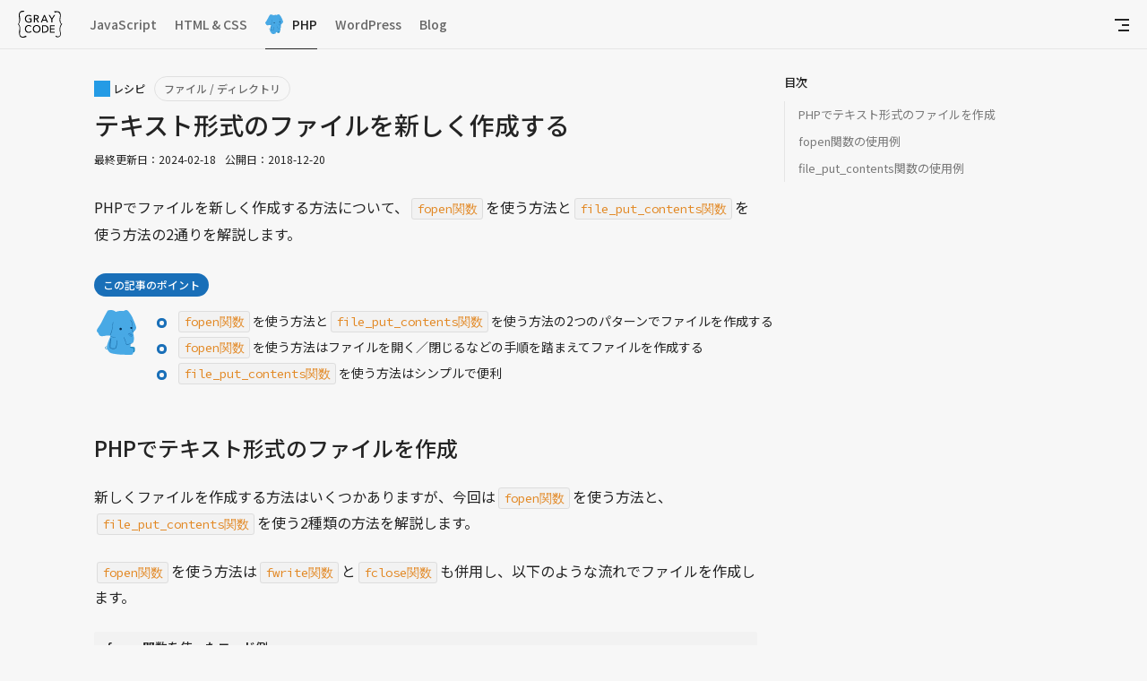

--- FILE ---
content_type: text/html; charset=UTF-8
request_url: https://gray-code.com/php/make-the-new-file/
body_size: 5072
content:
<!doctype html><html><head><meta charset=UTF-8><meta name=viewport content="width=device-width,initial-scale=1"><meta name=author content="Kohei Ishido"><meta name=description content="PHPでファイルを新しく作成する方法について、fopen関数を使う方法とfile_put_contents関数を使う方法の2通りを解説します。"><meta name=keywords content="フリーランス,個人事業主,WEB制作,GRAYCODE"><meta property="og:url" content="https://gray-code.com/php/make-the-new-file/"><meta property="og:title" content="テキスト形式のファイルを新しく作成する"><meta property="og:description" content="PHPでファイルを新しく作成する方法について、fopen関数を使う方法とfile_put_contents関数を使う方法の2通りを解説します。"><meta property="og:site_name" content="GRAYCODE"><meta property="og:locale" content="ja_JP"><meta property="og:image" content="https://gray-code.com/images/sns/graycode.png"><title>テキスト形式のファイルを新しく作成する &dash; PHP &dash; GRAYCODE</title><link rel=stylesheet href=/dist/style.css><link rel=preconnect href=https://fonts.googleapis.com><link rel=preconnect href=https://fonts.gstatic.com crossorigin><link href="https://fonts.googleapis.com/css2?family=Noto+Sans+JP:wght@100..900&display=swap" rel=stylesheet><link href="https://fonts.googleapis.com/css2?family=Source+Code+Pro:ital,wght@0,200..900;1,200..900&display=swap" rel=stylesheet><script>(function(e){var n,s={kitId:"auq4sfr",scriptTimeout:3e3,async:!0},o=e.documentElement,r=setTimeout(function(){o.className=o.className.replace(/\bwf-loading\b/g,"")+" wf-inactive"},s.scriptTimeout),t=e.createElement("script"),i=!1,a=e.getElementsByTagName("script")[0];o.className+=" wf-loading",t.src="https://use.typekit.net/"+s.kitId+".js",t.async=!0,t.onload=t.onreadystatechange=function(){if(n=this.readyState,i||n&&n!="complete"&&n!="loaded")return;i=!0,clearTimeout(r);try{Typekit.load(s)}catch{}},a.parentNode.insertBefore(t,a)})(document)</script><script async src="https://www.googletagmanager.com/gtag/js?id=UA-48118163-1"></script><script>window.dataLayer=window.dataLayer||[];function gtag(){dataLayer.push(arguments)}gtag("js",new Date),gtag("config","UA-48118163-1")</script><script src=/js/jquery.min.js defer></script><script src=/js/codebox.min.js defer></script><script src=/ts/main.61bc42fe32439c6c8bae1843e753560a78d130033c2cb6477d66deaea844bacd.js integrity="sha256-YbxC/jJDnGyLrhhD51NWCnjRMAM8LLZHfWberqhEus0=" crossorigin=anonymous></script></head><body><header class="header php"><div class=header__wrap><p class=header__logo><a href=/><img src=/images/logo_black.svg alt=GRAYCODE></a></p><nav class=header__gnav><ul><li><a class=-js href=/javascript/>JavaScript</a></li><li><a class=-html href=/html_css/>HTML&nbsp;&&nbsp;CSS</a></li><li><a class="-php -active" href=/php/>PHP</a></li><li><a class=-wp href=/wordpress/>WordPress</a></li><li><a class=-blog href=/blog/>Blog</a></li></ul></nav><div></div><button area-expanded=false aria-controls=menu class="header__btn-menu js-btn-menu php"><span class=-second-line></span></button></div></header><nav id=menu class="header__menu js-menu"><div class=header__category><div role=menu id=menu-js class=header__category-wrap><h2><a href=/javascript/>JavaScript</a></h2><ul role=group area-labelledby=menu-js><li role=menuitem><h3 id=js-recipe><a href=/javascript/#recipe>レシピ</a></h3><ul role=group area-labelledby=js-recipe class=header__category-list><li role=menuitem><a href=/javascript/#ajax>Ajax</a></li><li role=menuitem><a href=/javascript/#animation>アニメーション</a></li><li role=menuitem><a href=/javascript/#array>配列</a></li><li role=menuitem><a href=/javascript/#audio>音声</a></li><li role=menuitem><a href=/javascript/#browser>ブラウザ</a></li><li role=menuitem><a href=/javascript/#data>データについて</a></li><li role=menuitem><a href=/javascript/#event>イベント</a></li><li role=menuitem><a href=/javascript/#execution-timing>実行するタイミング</a></li><li role=menuitem><a href=/javascript/#file>ファイル</a></li><li role=menuitem><a href=/javascript/#form>フォーム</a></li><li role=menuitem><a href=/javascript/#dom>HTML・DOM</a></li><li role=menuitem><a href=/javascript/#image>画像</a></li><li role=menuitem><a href=/javascript/#json>JSON</a></li><li role=menuitem><a href=/javascript/#number>数値</a></li><li role=menuitem><a href=/javascript/#object>オブジェクト</a></li><li role=menuitem><a href=/javascript/#regular-expression>正規表現</a></li><li role=menuitem><a href=/javascript/#string>文字列</a></li><li role=menuitem><a href=/javascript/#date-time>日付・時間</a></li><li role=menuitem><a href=/javascript/#url>URL</a></li><li role=menuitem><a href=/javascript/#movie>動画</a></li></ul></li></ul></div><div role=menu id=menu-html class=header__category-wrap><h2><a href=/html_css/>HTML & CSS</a></h2><ul role=group area-labelledby=menu-html><li role=menuitem><h3 id=html-recipe><a href=/html_css/#recipe>レシピ</a></h3><ul role=group area-labelledby=html-recipe class=header__category-list><li role=menuitem><a href=/html_css/#border>ボーダー</a></li><li role=menuitem><a href=/html_css/#css-recipe>CSSレシピ</a></li><li role=menuitem><a href=/html_css/#development>開発</a></li><li role=menuitem><a href=/html_css/#effect>エフィクト</a></li><li role=menuitem><a href=/html_css/#font>フォント</a></li><li role=menuitem><a href=/html_css/#form>フォーム</a></li><li role=menuitem><a href=/html_css/#image>画像</a></li><li role=menuitem><a href=/html_css/#layout>レイアウト</a></li><li role=menuitem><a href=/html_css/#link>リンク</a></li><li role=menuitem><a href=/html_css/#list>リスト</a></li><li role=menuitem><a href=/html_css/#markup>マークアップ</a></li><li role=menuitem><a href=/html_css/#sass>Sass</a></li><li role=menuitem><a href=/html_css/#setting>設定</a></li><li role=menuitem><a href=/html_css/#table>テーブル</a></li><li role=menuitem><a href=/html_css/#text>テキスト</a></li></ul></li><li role=menuitem><h3 id=html-workshop><a href=/html_css/#workshop>ワークショップ</a></h3><ul role=group area-labelledby=html-workshop class=header__category-list><li role=menuitem><a href=/html_css/#make-the-website>HTML&CSS入門 WEBサイトを作る</a></li></ul></li><li role=menuitem><h3 id=html-basis><a href=/html_css/#basis>基礎</a></h3><ul role=group area-labelledby=html-basis class=header__category-list><li role=menuitem><a href=/html_css/#css>CSS</a></li><li role=menuitem><a href=/html_css/#css-property>CSSプロパティ</a></li><li role=menuitem><a href=/html_css/#html>HTML</a></li><li role=menuitem><a href=/html_css/#html-element>HTML要素</a></li></ul></li></ul></div><div role=menu id=menu-php class=header__category-wrap><h2><a href=/php/>PHP</a></h2><ul role=group area-labelledby=menu-php><li role=menuitem><h3 id=php-recipe><a href=/php/#recipe>レシピ</a></h3><ul role=group area-labelledby=html-recipe class=header__category-list><li role=menuitem><a href=/php/#setting>設定</a></li><li role=menuitem><a href=/php/#superglobal-variable>スーパーグローバル変数</a></li><li role=menuitem><a href=/php/#variable>変数</a></li><li role=menuitem><a href=/php/#array>配列</a></li><li role=menuitem><a href=/php/#string>文字列</a></li><li role=menuitem><a href=/php/#number>数値</a></li><li role=menuitem><a href=/php/#datetime>日付・時刻</a></li><li role=menuitem><a href=/php/#sending-email>メール送信</a></li><li role=menuitem><a href=/php/#output>出力</a></li><li role=menuitem><a href=/php/#database-pdo>データベース PDO</a></li><li role=menuitem><a href=/php/#mariadb>データベース MySQL / MariaDB</a></li><li role=menuitem><a href=/php/#sqlite>データベース SQLite</a></li><li role=menuitem><a href=/php/#postgresql>データベース PostgreSQL</a></li><li role=menuitem><a href=/php/#security>セキュリティ</a></li><li role=menuitem><a href=/php/#facebook-sdk>Facebook PHP向けSDK</a></li><li role=menuitem><a href=/php/#swiftmailer>Swift Mailerライブラリ</a></li><li role=menuitem><a href=/php/#framework>フレームワーク</a></li><li role=menuitem><a href=/php/#pdf-library>mPDFライブラリ</a></li><li role=menuitem><a href=/php/#file>ファイル / ディレクトリ</a></li><li role=menuitem><a href=/php/#phpmyadmin>phpMyAdmin</a></li></ul></li><li role=menuitem><h3 id=php-workshop><a href=/php/#workshop>ワークショップ</a></h3><ul role=group area-labelledby=php-workshop class=header__category-list><li role=menuitem><a href=/php/#make-the-board>ひと言掲示板を作る</a></li><li role=menuitem><a href=/php/#make-the-form>お問い合わせフォームを作る</a></li></ul></li><li role=menuitem class=-category-only><h3 id=php-getting-started><a href=/php/#getting-started>入門</a></h3></li></ul></div><div role=menu id=menu-wp class=header__category-wrap><h2><a href=/wordpress/>WordPress</a></h2><ul role=group area-labelledby=menu-wp><li role=menuitem><h3 id=wp-recipe><a href=/wordpress/#recipe>レシピ</a></h3><ul role=group area-labelledby=wp-recipe class=header__category-list><li role=menuitem><a href=/wordpress/#configuration>設定</a></li><li role=menuitem><a href=/wordpress/#database>データベース</a></li><li role=menuitem><a href=/wordpress/#graphql>GraphQL</a></li><li role=menuitem><a href=/wordpress/#user>ユーザー</a></li></ul></li><li role=menuitem><h3 id=wp-workshop><a href=/wordpress/#workshop>ワークショップ</a></h3><ul role=group area-labelledby=wp-workshop class=header__category-list><li role=menuitem><a href=/wordpress/#make-the-wp-plugin>オリジナルのWordPressプラグインを作る</a></li></ul></li></ul></div><div role=menu id=menu-blog class=header__category-wrap><h2><a href=/blog/>Blog</a></h2><ul role=group area-labelledby=menu-blog class="header__category-list -blog"><li role=menuitem><a href=/blog/#web-create>WEB制作</a></li><li role=menuitem><a href=/blog/#work>働き方</a></li><li role=menuitem><a href=/blog/#book>本</a></li><li role=menuitem><a href=/blog/#coffee>コーヒー</a></li><li role=menuitem><a href=/blog/#input>インプット</a></li><li role=menuitem><a href=/blog/#trip>旅</a></li><li role=menuitem><a href=/blog/#finance>ファイナンス</a></li><li role=menuitem><a href=/blog/#etc>その他</a></li></ul></div></div><div role=menu id=menu-other class=header__other><ul role=group area-labelledby=menu-other class=header__other-list><li role=menuitem><a href=/about/>GRAYCODEについて</a></li><li role=menuitem><a href=/contact/>お問い合わせ</a></li><li role=menuitem><a href=/privacy-policy/>プライバシーポリシー</a></li><li role=menuitem><a href=/site-policy/>サイトポリシー</a></li></ul></div></nav><div class=header__sm-menu><p class="header__sm-category -php">PHP</p><button class="header__btn-toc js-btn-toc">目次</button><nav class="header__toc js-toc"><p class=header__btn-pagetop><a href=# class=js-link-toc>ページトップに戻る</a></p><button class="header__btn-toc-close js-btn-close-toc"><img src=/images/icon_close.svg alt=閉じる></button><ol><li><a class=js-link-toc href=#section1 accesskey=1>PHPでテキスト形式のファイルを作成</a></li><li><a class=js-link-toc href=#section2 accesskey=2>fopen関数の使用例</a></li><li><a class=js-link-toc href=#section3 accesskey=3>file_put_contents関数の使用例</a></li></ol></nav></div><div class=main-wrapper><main><article class="article -php"><header><div class=article__category-wrapper><p class=article__category>レシピ</p><ul class=article__sub-category><li><a href=/php/#file>ファイル / ディレクトリ</a></li></ul></div><h1 class=article__title>テキスト形式のファイルを新しく作成する</h1><ol class=article__update-history><li>最終更新日：<time datetime=2024.02.18>2024-02-18</time></li><li>公開日：<time datetime=2018-12-20>2018-12-20</time></li></ol><p class=article__excerpt>PHPでファイルを新しく作成する方法について、<samp>fopen関数</samp>を使う方法と<samp>file_put_contents関数</samp>を使う方法の2通りを解説します。</p><section class=article__point><h2 class=article__point-title>この記事のポイント</h2><ul class=article__point-list><li><samp>fopen関数</samp>を使う方法と<samp>file_put_contents関数</samp>を使う方法の2つのパターンでファイルを作成する</li><li><samp>fopen関数</samp>を使う方法はファイルを開く／閉じるなどの手順を踏まえてファイルを作成する</li><li><samp>file_put_contents関数</samp>を使う方法はシンプルで便利</li></ul></section></header><div class="article__content js-content"><section id=section1><h2>PHPでテキスト形式のファイルを作成</h2><p>新しくファイルを作成する方法はいくつかありますが、今回は<samp>fopen関数</samp>を使う方法と、<samp>file_put_contents関数</samp>を使う2種類の方法を解説します。</p><p><samp>fopen関数</samp>を使う方法は<samp>fwrite関数</samp>と<samp>fclose関数</samp>も併用し、以下のような流れでファイルを作成します。</p><h3 class="ttl-codebox php-codebox">fopen関数を使ったコード例</h3><pre class="codebox mgb25"><code><em class=comment>// ファイルを書き込みモードで開く</em>
$file_handle = <b class=add>fopen( "./test/data.txt", "w")</b>;

<em class=comment>// ファイルへデータを書き込み</em>
<b class=add>fwrite( $file_handle, "保存したいテキスト");</b>

<em class=comment>// ファイルを閉じる</em>
<b class=add>fclose($file_handle);</b></code></pre><p><samp>fopen関数</samp>の第2パラメータに「<samp>w</samp>」を指定して書き込みモードで「<samp>data.txt</samp>」をファイルを開きます。<br>ここで、指定したファイル名のファイルが存在する場合は上書きを行い、存在しない場合は新しく作成します。</p><p><samp>fopen関数</samp>はファイルを開くことに成功するとファイルハンドラを返すため、これを<samp>$file_handle</samp>で保持し、続く<samp>fwrite関数</samp>と<samp>fclose関数</samp>で対象となるファイルを特定できるようにします。</p><p><samp>fwrite関数</samp>でファイルの中にテキストデータを書き込み、最後に<samp>fclose関数</samp>でファイルへのアクセスを閉じて終了します。</p><p>もう1つの<samp>file_put_contents関数</samp>を使った方法は、上記のファイル作成の流れを1つの関数で行うことができます。</p><h3 class=ttl-codebox>file_put_contents関数を使ったコード例</h3><pre class="codebox mgb25"><code><b class=add>file_put_contents( "./test/data.txt", "保存したいテキスト");</b></code></pre><p>この関数は第一パラメータにファイル名、第二パラメータに保存したい内容（テキスト）を指定して実行します。<br>動作自体は上記<samp>fopen関数</samp>と同様、指定したファイル名のファイルがすでに存在していたら上書き保存し、存在しなければ新規で作成します。</p><p><samp>file_put_contents関数</samp>の方がシンプルになるため、ファイル書き込みで細かい指定を行う場合を除いてはこちらの方法が便利です。</p></section><section id=section2><h2>fopen関数の使用例</h2><p>少し実用的なコード例を紹介します。</p><h3 class="ttl-codebox php-codebox">PHP コード例</h3><pre class="codebox mgb25"><code>&lt;?php

<em class=comment>// ファイルに書き込むテキスト</em>
$content = "改行を含む
テキストを書き込む\n\n";
$content2 = "テストテキスト";

<em class=comment>// ファイルを保存するディレクトリのパス</em>
$path = './test/';

<em class=comment>// ディレクトリに書き込み可能か確認</em>
if( is_writable($path) ) {

  <em class=comment>// ファイルを書き込みモードで開く</em>
  $file_handle = <b class=add>fopen( $path."data.txt", "w")</b>;

  <em class=comment>// ファイルへデータを書き込み</em>
  <b class=add>fwrite( $file_handle, $content);</b>
  <b class=add>fwrite( $file_handle, $content2);</b>

  <em class=comment>// ファイルを閉じる</em>
  <b class=add>fclose($file_handle);</b>
}

return;</code></pre><p>次のようなファイルが作成されます。</p><h3 class="ttl-codebox etc-codebox">data.txt</h3><pre class="codebox mgb25"><code>改行を含む
テキストを書き込む

テストテキスト</code></pre><p><samp>is_writable関数</samp>でディレクトリへの書き込みが可能かを確認し、可能な場合に限り<samp>fopen関数</samp>、<samp>fwrite関数</samp>、<samp>fclose関数</samp>でファイルを作成します。</p></section><section id=section3><h2>file_put_contents関数の使用例</h2><p>続いて、<samp>file_put_contents関数</samp>を使った実用的なコード例を紹介します。</p><h3 class="ttl-codebox php-codebox">PHP コード例</h3><pre class="codebox mgb25"><code>&lt;?php

<em class=comment>// ファイルに書き込むテキスト</em>
$content = "改行を含む
テキストを書き込む";

<em class=comment>// ファイルを保存するディレクトリのパス</em>
$path = './test/';

<em class=comment>// ディレクトリに書き込み可能か確認</em>
if( is_writable($path) ) {
  <b class=add>file_put_contents( $path."data2.txt", $content);</b>
}

return;</code></pre><p>次のようなファイルが作成されます。</p><h3 class="ttl-codebox etc-codebox">data2.txt</h3><pre class="codebox mgb25"><code>改行を含む
テキストを書き込む</code></pre><p>ディレクトリに書き込みが可能か確認するところまでは<samp>fopen関数</samp>と同様になります。<br><samp>file_put_contents関数</samp>は1行で完結しているためシンプルになりますが、ファイルに書き込むデータを予めまとめておく必要がある点に注意してください。<br><samp>fopen関数</samp>では書き込むテキストを<samp>$content</samp>と<samp>$content2</samp>に分割して書き込んでいますが、こちらの方法では<samp>$content</samp>に全てまとめておく形になります。</p></section></div><div class=article__paging><div class=article__paging-link></div><p class="article__paging-link -list"><a href=/php/>記事一覧</a></p><div class=article__paging-link></div></div><section class=article__relation-articles><h2>関連記事</h2><ul><li><a href=/php/file-reading-and-writing-by-fopen-function/>fopen関数でファイルの読み込み／書き込みを行う</a></li><li><a href=/php/check-if-available-file-reading/>ファイル/ディレクトリが読み取り可能か確認する</a></li><li><a href=/php/check-if-available-file-writing/>ファイル/ディレクトリが書き込み可能か確認する</a></li><li><a href=/php/make-the-directory/>ディレクトリを作成する</a></li><li><a href=/php/using-file-on-php/>PHPでファイル/ディレクトリを扱う</a></li></ul></section></article>ca-pub-6292870682629488<div class=ad_type03><script async src=https://pagead2.googlesyndication.com/pagead/js/adsbygoogle.js></script><ins class=adsbygoogle style=display:block data-ad-format=autorelaxed data-ad-client=ca-pub-6292870682629488 data-ad-slot=7837255782></ins><script>(adsbygoogle=window.adsbygoogle||[]).push({})</script></div></main><aside class=sidebar><div class=sidebar__wrap><section class=sidebar__table-of-contents><h2>目次</h2><nav><ol class=js-side-toc><li><a href=#section1 accesskey=1 data-section=section1>PHPでテキスト形式のファイルを作成</a></li><li><a href=#section2 accesskey=2 data-section=section2>fopen関数の使用例</a></li><li><a href=#section3 accesskey=3 data-section=section3>file_put_contents関数の使用例</a></li></ol></nav></section><div class=sidebar__ad-type01><script async src=https://pagead2.googlesyndication.com/pagead/js/adsbygoogle.js></script><ins class=adsbygoogle style=display:inline-block;width:300px;height:250px data-ad-client=ca-pub-6292870682629488 data-ad-slot=8073392109></ins><script>(adsbygoogle=window.adsbygoogle||[]).push({})</script></div></div></aside></div><div class=breadcrumb><ol><li><a href=/>トップ</a></li><li><a href=/php>PHP</a></li><li><a href=/php/make-the-new-file>テキスト形式のファイルを新しく作成する</a></li></ol></div><footer class=footer><nav class=footer__nav-wrap><div class=footer__category><h2><a href=/javascript/>JavaScript</a></h2><ul><li><a href=/javascript/#recipe>レシピ</a></li></ul></div><div class=footer__category><h2><a href=/html_css/>HTML&nbsp;&&nbsp;CSS</a></h2><ul><li><a href=/html_css/#recipe>レシピ</a></li><li><a href=/html_css/#workshop>ワークショップ</a></li><li><a href=/html_css/#basis>基礎</a></li></ul></div><div class=footer__category><h2><a href=/php/>PHP</a></h2><ul><li><a href=/php/#recipe>レシピ</a></li><li><a href=/php/#workshop>ワークショップ</a></li><li><a href=/php/#getting-started>基礎</a></li></ul></div><div class=footer__category><h2><a href=/wordpress/>WordPress</a></h2><ul><li><a href=/wordpress/#recipe>レシピ</a></li><li><a href=/wordpress/#workshop>ワークショップ</a></li></ul></div><div class=footer__category><h2><a href=/blog/>Blog</a></h2><ul><li><a href=/blog/#web-create>WEB制作</a></li><li><a href=/blog/#work>働き方</a></li><li><a href=/blog/#book>本</a></li><li><a href=/blog/#coffee>コーヒー</a></li><li><a href=/blog/#trip>旅</a></li><li><a href=/blog/#input>インプット</a></li><li><a href=/blog/#finance>ファイナンス</a></li><li><a href=/blog/#etc>その他</a></li></ul></div><ul class=footer__menu><li><a href=/about/>GRAYCODEについて</a></li><li><a href=/contact/>お問い合わせ</a></li><li><a href=/privacy-policy/>プライバシーポリシー</a></li><li><a href=/site-policy/>サイトポリシー</a></li></ul></nav><p class=footer__copyright>Copyright&copy;2014-2025 GRAYCODE.</p></footer></body></html>

--- FILE ---
content_type: text/html; charset=utf-8
request_url: https://www.google.com/recaptcha/api2/aframe
body_size: 266
content:
<!DOCTYPE HTML><html><head><meta http-equiv="content-type" content="text/html; charset=UTF-8"></head><body><script nonce="qnazV0A-gpeeqHrDNr4B3w">/** Anti-fraud and anti-abuse applications only. See google.com/recaptcha */ try{var clients={'sodar':'https://pagead2.googlesyndication.com/pagead/sodar?'};window.addEventListener("message",function(a){try{if(a.source===window.parent){var b=JSON.parse(a.data);var c=clients[b['id']];if(c){var d=document.createElement('img');d.src=c+b['params']+'&rc='+(localStorage.getItem("rc::a")?sessionStorage.getItem("rc::b"):"");window.document.body.appendChild(d);sessionStorage.setItem("rc::e",parseInt(sessionStorage.getItem("rc::e")||0)+1);localStorage.setItem("rc::h",'1768822025524');}}}catch(b){}});window.parent.postMessage("_grecaptcha_ready", "*");}catch(b){}</script></body></html>

--- FILE ---
content_type: text/css; charset=UTF-8
request_url: https://gray-code.com/dist/style.css
body_size: 15507
content:
html,body,div,span,object,iframe,h1,h2,h3,h4,h5,h6,p,blockquote,pre,abbr,address,cite,code,del,dfn,em,img,ins,kbd,q,samp,small,strong,sub,sup,var,b,i,dl,dt,dd,ol,ul,li,fieldset,form,label,legend,table,caption,tbody,tfoot,thead,tr,th,td,article,aside,canvas,details,figcaption,figure,footer,header,hgroup,menu,nav,section,summary,time,mark,audio,video{margin:0;padding:0;border:0;outline:0;font-size:100%;vertical-align:baseline;background:rgba(0,0,0,0)}body{line-height:1}article,aside,details,figcaption,figure,footer,header,hgroup,menu,nav,section{display:block}nav ul{list-style:none}blockquote,q{quotes:none}blockquote:before,blockquote:after,q:before,q:after{content:"";content:none}a{margin:0;padding:0;font-size:100%;vertical-align:baseline;background:rgba(0,0,0,0)}ins{background-color:#ff9;color:#000;text-decoration:none}mark{background-color:#ff9;color:#000;font-style:italic;font-weight:bold}del{text-decoration:line-through}abbr[title],dfn[title]{border-bottom:1px dotted;cursor:help}table{border-collapse:collapse;border-spacing:0}hr{display:block;height:1px;border:0;border-top:1px solid #ccc;margin:1em 0;padding:0}input,select{vertical-align:middle}body{font-size:100%;font-family:"Noto Sans JP",sans-serif;font-optical-sizing:auto;font-weight:400;font-style:normal;color:#242424;background:#f7f7f7}a{color:dimgray;font-weight:500;line-height:1.4;text-decoration:none;transition:color .3s ease}a:hover{color:#242424}.main-wrapper{display:grid;grid-template-columns:minmax(auto, 800px) 300px;gap:0 30px;box-sizing:border-box;margin:0 auto;padding:30px;width:100%;max-width:1130px}@media(max-width: 1024px){.main-wrapper{grid-template-columns:100%}}@media(max-width: 768px){.main-wrapper{padding:20px}}h2.title{margin-bottom:20px;padding:20px;color:#222;font-size:100%;line-height:1.4;background:#eee}@media(max-width: 640px){h2.title{font-size:86%}}ul,ol{list-style-type:none}img,amp-img{width:100%;height:auto;line-height:1em}input[type=submit],button{appearance:none;-webkit-appearance:none;line-height:1em;cursor:pointer;border:none;border-radius:5px;background-color:#474747}input[type=submit]:hover,button:hover{background-color:#666}iframe{background:#f7f7f7}.ad-type01,.ad-type06{margin-bottom:20px;text-align:center}.ad_type02{padding:20px 0;text-align:center}.ad_type02 ins{overflow:hidden;max-height:250px}.ad_type03{overflow:hidden}.ad_type03 ins{background:#f7f7f7}.ad_type03 .ad_left{float:left}.ad_type03 .ad_right{float:right}.ad_type04{margin-top:30px}.ad-type05{overflow:hidden;margin-bottom:30px;max-width:100%;text-align:center}.ad-type05 ins{background:#f7f7f7}.google-auto-placed{overflow:hidden;max-width:100%}.pc-ad{display:block}.sp-ad{display:none}.article .section_button .btn_area h3{margin-bottom:10px;font-size:1rem}.article .section_button .btn_area .btn{margin-bottom:30px}.article .section_button .btn{position:relative;overflow:hidden;text-decoration:none;display:inline-block;border-radius:5px;border:2px solid #222;color:#222;text-align:center;outline:none}.article .section_button .btn_type1{padding:10px 50px;transition:background-color ease .2s,color ease .2s}.article .section_button .btn_type1:hover{color:#fff;background-color:#222}.article .section_button .btn_type2 span{position:relative;z-index:2;display:block;padding:10px 50px;color:#222;transition:color .2s ease}.article .section_button .btn_type2::before{position:absolute;left:-100%;top:0;z-index:0;display:block;content:"";width:100%;height:100%;background-color:#222;transition:left .2s ease}.article .section_button .btn_type2:hover span{color:#fff}.article .section_button .btn_type2:hover::before{left:0}.article .section_button .btn_type3 span{position:relative;z-index:2;display:block;padding:10px 50px;color:#222;transition:color .2s ease}.article .section_button .btn_type3::before{position:absolute;top:0;right:-100%;z-index:0;display:block;content:"";width:100%;height:100%;background-color:#222;transition:right .2s ease}.article .section_button .btn_type3:hover span{color:#fff}.article .section_button .btn_type3:hover::before{right:0}.article .section_button .btn_type4 span{position:relative;z-index:2;display:block;padding:10px 50px;color:#222;transition:color .2s ease}.article .section_button .btn_type4::before{position:absolute;top:-100%;left:0;z-index:0;display:block;content:"";width:100%;height:100%;background-color:#222;transition:top .2s ease}.article .section_button .btn_type4:hover span{color:#fff}.article .section_button .btn_type4:hover::before{top:0}.article .section_button .btn_type5 span{position:relative;z-index:2;display:block;padding:10px 50px;color:#222;transition:color .2s ease}.article .section_button .btn_type5::before{position:absolute;top:100%;left:0;z-index:0;display:block;content:"";width:100%;height:100%;background-color:#222;transition:top .2s ease}.article .section_button .btn_type5:hover span{color:#fff}.article .section_button .btn_type5:hover::before{top:0}.article .section_button .btn_type6 span{position:relative;z-index:2;display:block;padding:10px 50px;color:#222;transition:color .2s ease}.article .section_button .btn_type6::before{position:absolute;left:0;top:0;z-index:0;display:block;content:"";width:100%;height:100%;transform:scale(0, 1);transform-origin:right top;background-color:#222;transition:transform .2s ease}.article .section_button .btn_type6:hover span{color:#fff}.article .section_button .btn_type6:hover::before{transform:scale(1, 1);transform-origin:left top}.article .section_button .btn_type7 span{position:relative;z-index:2;display:block;padding:10px 50px;color:#222;transition:color .2s ease}.article .section_button .btn_type7::before{position:absolute;left:0;top:0;z-index:0;display:block;content:"";width:100%;height:100%;transform:scale(0, 1);transform-origin:left top;background-color:#222;transition:transform .2s ease}.article .section_button .btn_type7:hover span{color:#fff}.article .section_button .btn_type7:hover::before{transform:scale(1, 1);transform-origin:right top}.article .section_button .btn_type8 span{position:relative;z-index:2;display:block;padding:10px 50px;color:#222;transition:color .2s ease}.article .section_button .btn_type8::before{position:absolute;left:0;top:0;z-index:0;display:block;content:"";width:100%;height:100%;transform:scale(1, 0);transform-origin:left bottom;background-color:#222;transition:transform .2s ease}.article .section_button .btn_type8:hover span{color:#fff}.article .section_button .btn_type8:hover::before{transform:scale(1, 1);transform-origin:left top}.article .section_button .btn_type9 span{position:relative;z-index:2;display:block;padding:10px 50px;color:#222;transition:color .2s ease}.article .section_button .btn_type9::before{position:absolute;left:0;top:0;z-index:0;display:block;content:"";width:100%;height:100%;transform:scale(1, 0);transform-origin:left top;background-color:#222;transition:transform .2s ease}.article .section_button .btn_type9:hover span{color:#fff}.article .section_button .btn_type9:hover::before{transform:scale(1, 1);transform-origin:left bottom}.article .section_button .btn_type10 span{position:relative;z-index:2;display:block;padding:10px 50px;color:#222;transition:color .2s ease}.article .section_button .btn_type10::before{position:absolute;left:0;top:0;z-index:0;display:block;content:"";width:120%;height:100%;transform:skew(-25deg) scale(0, 1);transform-origin:right top;background-color:#222;transition:transform .2s ease}.article .section_button .btn_type10:hover span{color:#fff}.article .section_button .btn_type10:hover::before{transform:skew(-25deg) scale(1, 1);transform-origin:left top}.article .section_button .btn_type11 span{position:relative;z-index:2;display:block;padding:10px 50px;color:#222;transition:color .2s ease}.article .section_button .btn_type11::before{position:absolute;left:0;top:0;z-index:0;display:block;content:"";width:120%;height:100%;transform:skew(-25deg) scale(0, 1);transform-origin:left top;background-color:#222;transition:transform .2s ease}.article .section_button .btn_type11:hover span{color:#fff}.article .section_button .btn_type11:hover::before{transform:skew(-25deg) scale(1, 1);transform-origin:right top}.article .section_button .btn_type12 span{position:relative;z-index:2;display:block;padding:10px 50px;color:#222;transition:color .2s ease}.article .section_button .btn_type12::before{position:absolute;left:0;top:0;z-index:0;display:block;content:"";width:100%;height:250%;transform:skew(0, -15deg) scale(1, 0);transform-origin:left bottom;background-color:#222;transition:transform .2s ease}.article .section_button .btn_type12:hover span{color:#fff}.article .section_button .btn_type12:hover::before{transform:skew(0, -15deg) scale(1, 1);transform-origin:left top}.article .section_button .btn_type13 span{position:relative;z-index:2;display:block;padding:10px 50px;color:#222;transition:color .2s ease}.article .section_button .btn_type13::before{position:absolute;left:0;top:0;z-index:0;display:block;content:"";width:100%;height:250%;transform:skew(0, -15deg) scale(1, 0);transform-origin:left top;background-color:#222;transition:transform .2s ease}.article .section_button .btn_type13:hover span{color:#fff}.article .section_button .btn_type13:hover::before{transform:skew(0, -15deg) scale(1, 1);transform-origin:left bottom}.article .section_button .btn_type14 span{position:relative;z-index:2;display:block;padding:10px 50px;color:#222;transition:color .2s ease}.article .section_button .btn_type14::before{position:absolute;left:0;top:0;z-index:0;display:block;content:"";width:100%;height:100%;transform:scale(0, 1);transform-origin:top;background-color:#222;transition:transform .2s ease}.article .section_button .btn_type14:hover span{color:#fff}.article .section_button .btn_type14:hover::before{transform:scale(1, 1)}.article .section_button .btn_type15 span{position:relative;z-index:2;display:block;padding:10px 50px;color:#222;transition:color .2s ease}.article .section_button .btn_type15::before{position:absolute;left:0;top:0;z-index:0;display:block;content:"";width:100%;height:100%;transform:scale(1, 0);background-color:#222;transition:transform .2s ease}.article .section_button .btn_type15:hover span{color:#fff}.article .section_button .btn_type15:hover::before{transform:scale(1, 1)}.article .section_button .btn_type16 span{position:relative;z-index:2;display:block;padding:10px 50px;color:#222;transition:color .2s ease}.article .section_button .btn_type16::before{position:absolute;left:0;top:0;z-index:0;display:block;content:"";width:100%;height:100%;transform:scale(0, 0);background-color:#222;transition:transform .2s ease}.article .section_button .btn_type16:hover span{color:#fff}.article .section_button .btn_type16:hover::before{transform:scale(1, 1)}.article .section_button .btn_type17 span{position:relative;z-index:2;display:block;padding:10px 50px;color:#222;transition:color .2s ease}.article .section_button .btn_type17::before{position:absolute;left:calc(50% - 25px);top:calc(50% - 25px);z-index:0;display:block;content:"";width:50px;height:50px;border-radius:25px;transform:scale(0, 0);background-color:#222;transition:transform .2s ease}.article .section_button .btn_type17:hover span{color:#fff}.article .section_button .btn_type17:hover::before{transform:scale(4, 4)}.article .section_button .btn_type18 span{position:relative;z-index:2;display:block;padding:10px 50px;color:#222;transition:color .2s ease}.article .section_button .btn_type18::before{position:absolute;left:0;top:0;z-index:0;display:block;content:"";width:100%;height:100%;transform:scale(0, 1);transform-origin:left center;background-color:#222;transition:transform .2s ease}.article .section_button .btn_type18::after{position:absolute;left:0;top:0;z-index:0;display:block;content:"";width:100%;height:100%;transform:scale(0, 1);transform-origin:right center;background-color:#222;transition:transform .2s ease}.article .section_button .btn_type18:hover span{color:#fff}.article .section_button .btn_type18:hover::before{transform:scale(1, 1);transform-origin:center}.article .section_button .btn_type18:hover::after{transform:scale(1, 1);transform-origin:center}.article .section_button .btn_type19 span{position:relative;z-index:2;display:block;padding:10px 50px;color:#222;transition:color .2s ease}.article .section_button .btn_type19::before{position:absolute;left:0;top:0;z-index:0;display:block;content:"";width:100%;height:100%;transform:scale(1, 0);transform-origin:top center;background-color:#222;transition:transform .2s ease}.article .section_button .btn_type19::after{position:absolute;left:0;top:0;z-index:0;display:block;content:"";width:100%;height:100%;transform:scale(1, 0);transform-origin:bottom center;background-color:#222;transition:transform .2s ease}.article .section_button .btn_type19:hover span{color:#fff}.article .section_button .btn_type19:hover::before{transform:scale(1, 1);transform-origin:center}.article .section_button .btn_type19:hover::after{transform:scale(1, 1);transform-origin:center}.article .section_button .btn_type20{background-color:#222}.article .section_button .btn_type20 span{position:relative;z-index:2;display:block;padding:10px 50px;color:#222;transition:color .2s ease}.article .section_button .btn_type20::before{position:absolute;left:0;top:0;z-index:0;display:block;content:"";width:100%;height:100%;transform:scale(1, 1);transform-origin:top;background-color:#fff;transition:transform .2s ease}.article .section_button .btn_type20:hover span{color:#fff}.article .section_button .btn_type20:hover::before{transform:scale(0, 1)}.article .section_button .btn_type21{background-color:#222}.article .section_button .btn_type21 span{position:relative;z-index:2;display:block;padding:10px 50px;color:#222;transition:color .2s ease}.article .section_button .btn_type21::before{position:absolute;left:0;top:0;z-index:0;display:block;content:"";width:100%;height:100%;transform:scale(1, 1);background-color:#fff;transition:transform .2s ease}.article .section_button .btn_type21:hover span{color:#fff}.article .section_button .btn_type21:hover::before{transform:scale(1, 0)}.article .section_button .btn_type22{background-color:#222}.article .section_button .btn_type22 span{position:relative;z-index:2;display:block;padding:10px 50px;color:#222;transition:color .2s ease}.article .section_button .btn_type22::before{position:absolute;left:0;top:0;z-index:0;display:block;content:"";width:100%;height:100%;transform:scale(1, 1);background-color:#fff;transition:transform .2s ease}.article .section_button .btn_type22:hover span{color:#fff}.article .section_button .btn_type22:hover::before{transform:scale(0, 0)}.article .section_button .btn_type23{background-color:#222}.article .section_button .btn_type23 span{position:relative;z-index:2;display:block;padding:10px 50px;color:#222;transition:color .2s ease}.article .section_button .btn_type23::before{position:absolute;left:calc(50% - 25px);top:calc(50% - 25px);z-index:0;display:block;content:"";width:50px;height:50px;border-radius:25px;transform:scale(4, 4);background-color:#fff;transition:transform .2s ease}.article .section_button .btn_type23:hover span{color:#fff}.article .section_button .btn_type23:hover::before{transform:scale(0, 0)}.article .section_button .btn_shadow_type1{padding:10px 50px;box-shadow:0 5px 8px rgba(0,0,0,.3);transform:translateY(0);transition:transform .3s ease,box-shadow .3s ease}.article .section_button .btn_shadow_type1:hover{transform:translateY(3px);box-shadow:0 0 0 rgba(0,0,0,.3)}.article .section_button .btn_shadow_type2{padding:10px 50px;box-shadow:0 0 12px rgba(0,0,0,.3);transition:box-shadow .3s ease}.article .section_button .btn_shadow_type2:hover{box-shadow:0 0 0 rgba(0,0,0,.3)}.article .section_button .btn_shadow_type3{padding:10px 50px;box-shadow:0 5px 0 #000;transform:translateY(0);transition:transform .2s ease,box-shadow .2s ease}.article .section_button .btn_shadow_type3:hover{transform:translateY(5px);box-shadow:0 0 0 rgba(0,0,0,.3)}.article .section_button .btn_shadow_type4{padding:10px 50px;box-shadow:0 0 0 rgba(0,0,0,.3);transform:translateY(3px);transition:transform .3s ease,box-shadow .3s ease}.article .section_button .btn_shadow_type4:hover{transform:translateY(0);box-shadow:0 5px 12px rgba(0,0,0,.3)}.article .section_button .btn_border_type1{padding:10px 50px;border:2px solid #222;transition:border-color .3s ease}.article .section_button .btn_border_type1:hover{border-color:#bbb}.article .section_button .btn_border_type2{padding:10px 50px;border:2px solid #222;transition:border-top-color .3s ease,border-left-color .3s ease,border-bottom-color .3s ease,border-right-color .3s ease}.article .section_button .btn_border_type2:hover{border-top-color:#666;border-left-color:#666;border-bottom-color:#bbb;border-right-color:#bbb}.article .section_button .btn_border_type3{position:relative;overflow:visible;padding:10px 50px;border:none;border-radius:2px;background-color:#f7f7f7}.article .section_button .btn_border_type3::before{position:absolute;top:-2px;left:-2px;right:-2px;bottom:-2px;z-index:-1;display:block;content:"";border-radius:4px;background-image:linear-gradient(to bottom right, rgb(34, 34, 34) 0%, rgb(153, 153, 153) 100%);opacity:1;transition:opacity .3s ease}.article .section_button .btn_border_type3::after{position:absolute;top:-2px;left:-2px;right:-2px;bottom:-2px;z-index:-2;display:block;content:"";border-radius:4px;opacity:0;background-image:linear-gradient(to bottom right, rgb(0, 33, 155) 0%, rgb(145, 163, 226) 100%);transition:opacity .3s ease}.article .section_button .btn_border_type3:hover::before{opacity:0}.article .section_button .btn_border_type3:hover::after{opacity:1}.article .section_button .btn_border_type3{position:relative;overflow:visible;padding:10px 50px;border:none;border-radius:2px;background-color:#f7f7f7}.article .section_button .btn_border_type3::before{position:absolute;top:-2px;left:-2px;right:-2px;bottom:-2px;z-index:-1;display:block;content:"";border-radius:4px;background-image:linear-gradient(to bottom right, rgb(34, 34, 34) 0%, rgb(153, 153, 153) 100%);opacity:1;transition:opacity .3s ease}.article .section_button .btn_border_type3::after{position:absolute;top:-2px;left:-2px;right:-2px;bottom:-2px;z-index:-2;display:block;content:"";border-radius:4px;opacity:0;background-image:linear-gradient(to bottom right, rgb(0, 33, 155) 0%, rgb(145, 163, 226) 100%);transition:opacity .3s ease}.article .section_button .btn_border_type3:hover::before{opacity:0}.article .section_button .btn_border_type3:hover::after{opacity:1}.article .section_button .btn_border_type4{padding:10px 50px;border:none}.article .section_button .btn_border_type4::before{position:absolute;top:0;left:0;right:0;bottom:0;z-index:-1;display:block;content:"";border-radius:4px;border:1px solid #222;transition:border-width .2s linear}.article .section_button .btn_border_type4:hover::before{border-width:4px}.article .section_button .btn_border_type5{padding:10px 50px;border:none}.article .section_button .btn_border_type5::before{position:absolute;top:0;left:0;right:0;bottom:0;z-index:-1;display:block;content:"";border-radius:4px;border:4px solid #222;transition:border-width .2s linear}.article .section_button .btn_border_type5:hover::before{border-width:1px}.article .section_button .btn_border_type6{padding:10px 50px;border:none;border-radius:0}.article .section_button .btn_border_type6::before{position:absolute;top:0;left:0;display:block;content:"";width:2px;height:2px;background:#222;transition:width .3s ease}.article .section_button .btn_border_type6::after{position:absolute;bottom:0;right:0;display:block;content:"";width:2px;height:2px;background:#222;transition:width .3s ease}.article .section_button .btn_border_type6:hover::before{width:100%}.article .section_button .btn_border_type6:hover::after{width:100%}.article .section_button .btn_border_type7{padding:10px 50px;border:none;border-radius:0}.article .section_button .btn_border_type7::before{position:absolute;top:0;left:0;display:block;content:"";width:2px;height:2px;background:#222;transition:height .3s ease}.article .section_button .btn_border_type7::after{position:absolute;bottom:0;right:0;display:block;content:"";width:2px;height:2px;background:#222;transition:height .3s ease}.article .section_button .btn_border_type7:hover::before{height:100%}.article .section_button .btn_border_type7:hover::after{height:100%}.article .section_button .btn_border_type8{border:none;border-radius:0}.article .section_button .btn_border_type8::before{position:absolute;top:0;left:0;display:block;content:"";width:2px;height:2px;background:#222;transition:width .3s ease}.article .section_button .btn_border_type8::after{position:absolute;bottom:0;right:0;display:block;content:"";width:2px;height:2px;background:#222;transition:width .3s ease}.article .section_button .btn_border_type8 span{position:relative;display:block;padding:10px 50px}.article .section_button .btn_border_type8 span::before{position:absolute;top:0;left:0;display:block;content:"";width:2px;height:2px;background:#222;transition:height .3s ease}.article .section_button .btn_border_type8 span::after{position:absolute;bottom:0;right:0;display:block;content:"";width:2px;height:2px;background:#222;transition:height .3s ease}.article .section_button .btn_border_type8:hover::before{width:100%}.article .section_button .btn_border_type8:hover::after{width:100%}.article .section_button .btn_border_type8:hover span::before{height:100%}.article .section_button .btn_border_type8:hover span::after{height:100%}.article .section_button .btn_border_type9{border:none;border-radius:0}.article .section_button .btn_border_type9::before{position:absolute;left:0;bottom:0;display:block;content:"";width:2px;height:2px;background:#222;transition:width .3s ease}.article .section_button .btn_border_type9::after{position:absolute;top:0;right:0;display:block;content:"";width:2px;height:2px;background:#222;transition:width .3s ease}.article .section_button .btn_border_type9 span{position:relative;display:block;padding:10px 50px}.article .section_button .btn_border_type9 span::before{position:absolute;left:0;bottom:0;display:block;content:"";width:2px;height:2px;background:#222;transition:height .3s ease}.article .section_button .btn_border_type9 span::after{position:absolute;top:0;right:0;display:block;content:"";width:2px;height:2px;background:#222;transition:height .3s ease}.article .section_button .btn_border_type9:hover::before{width:100%}.article .section_button .btn_border_type9:hover::after{width:100%}.article .section_button .btn_border_type9:hover span::before{height:100%}.article .section_button .btn_border_type9:hover span::after{height:100%}.article .section_button .btn_border_type10{border:none;border-radius:0}.article .section_button .btn_border_type10::before{position:absolute;top:0;left:0;display:block;content:"";width:2px;height:2px;background:#222;transition:width .3s ease}.article .section_button .btn_border_type10::after{position:absolute;right:0;bottom:0;display:block;content:"";width:2px;height:2px;background:#222;transition:width .3s ease}.article .section_button .btn_border_type10 span{position:relative;display:block;padding:10px 50px}.article .section_button .btn_border_type10 span::before{position:absolute;top:0;right:0;display:block;content:"";width:2px;height:2px;background:#222;transition:height .3s ease}.article .section_button .btn_border_type10 span::after{position:absolute;left:0;bottom:0;display:block;content:"";width:2px;height:2px;background:#222;transition:height .3s ease}.article .section_button .btn_border_type10:hover::before{width:100%}.article .section_button .btn_border_type10:hover::after{width:100%}.article .section_button .btn_border_type10:hover span::before{height:100%}.article .section_button .btn_border_type10:hover span::after{height:100%}.article .section_button .btn_border_type11{border:none;border-radius:0}.article .section_button .btn_border_type11::before{position:absolute;top:0;left:0;display:block;content:"";width:2px;height:2px;background:#222;transition:height .3s ease}.article .section_button .btn_border_type11::after{position:absolute;right:0;bottom:0;display:block;content:"";width:2px;height:2px;background:#222;transition:height .3s ease}.article .section_button .btn_border_type11 span{position:relative;display:block;padding:10px 50px}.article .section_button .btn_border_type11 span::before{position:absolute;top:0;right:0;display:block;content:"";width:2px;height:2px;background:#222;transition:width .3s ease}.article .section_button .btn_border_type11 span::after{position:absolute;left:0;bottom:0;display:block;content:"";width:2px;height:2px;background:#222;transition:width .3s ease}.article .section_button .btn_border_type11:hover::before{height:100%}.article .section_button .btn_border_type11:hover::after{height:100%}.article .section_button .btn_border_type11:hover span::before{width:100%}.article .section_button .btn_border_type11:hover span::after{width:100%}.article .section_button .btn_icon_type1{padding:10px 50px;background:url(../images/icon_arrow_right2.svg) right 10px center/10px auto no-repeat;transition:background-position .3s ease}.article .section_button .btn_icon_type1:hover{background-position:right 5px center}.article .section_button .btn_icon_type2{padding:10px 50px;background:url(../images/icon_arrow_right2.svg) right 10px center/10px auto no-repeat;transition:background-position .3s ease}.article .section_button .btn_icon_type2:hover{background-position:right 15px center}.article .section_button .btn_icon_type3{position:relative;padding:10px 50px}.article .section_button .btn_icon_type3::after{position:absolute;top:calc(50% - 8px);right:10px;display:block;content:"";width:10px;height:17px;transform:rotate3d(1, 0, 0, 0deg);background:url(../images/icon_arrow_right2.svg) top left/10px auto no-repeat}.article .section_button .btn_icon_type3:hover::after{animation:rotateIcon .5s ease 1}@keyframes rotateIcon{0%{transform:rotate3d(1, 0, 0, 0deg)}50%{transform:rotate3d(1, 0, 0, 180deg)}100%{transform:rotate3d(1, 0, 0, 360deg)}}.article .section_button .btn_icon_type4{position:relative;padding:10px 50px}.article .section_button .btn_icon_type4::after{position:absolute;top:calc(50% - 8px);right:10px;display:block;content:"";width:10px;height:17px;transform:rotate3d(0, 1, 0, 0deg);background:url(../images/icon_arrow_right2.svg) top left/10px auto no-repeat;transition:transform .5s ease}.article .section_button .btn_icon_type4:hover::after{transform:rotate3d(0, 1, 0, 180deg)}.article .section_button .btn_icon_type5{position:relative;padding:10px 50px}.article .section_button .btn_icon_type5::after{position:absolute;top:calc(50% - 8px);right:10px;display:block;content:"";width:10px;height:17px;transform:rotate3d(0, 0, 1, 0deg);background:url(../images/icon_arrow_right2.svg) top left/10px auto no-repeat;transition:transform .5s ease}.article .section_button .btn_icon_type5:hover::after{transform:rotate3d(0, 0, 1, 180deg)}.article .section_button .btn_icon_type6{padding:10px 50px;background:url(../images/icon_arrow_right2.svg) right 10px center/10px auto no-repeat;transition:background .3s ease,color .3s ease}.article .section_button .btn_icon_type6:hover{color:#f7f7f7;background:#222 url(../images/icon_arrow_right_white2.svg) right 10px center/10px auto no-repeat}.article .section_button .btn_rotate_type1{position:relative;display:inline-block;margin-bottom:30px}.article .section_button .btn_rotate_type1 span{display:inline-block;padding:10px 50px;border-radius:5px;border:2px solid #222;color:#222;text-align:center;outline:none}.article .section_button .btn_rotate_type1 span:nth-child(1){background:#f7f7f7;transform:rotate3d(1, 0, 0, 0deg);transform-origin:0 50% 18px;transition:transform .3s ease}.article .section_button .btn_rotate_type1 span:nth-child(2){position:absolute;top:0;left:0;color:#f7f7f7;background:#222;transform:rotate3d(1, 0, 0, -90deg);transform-origin:0 50% 18px;transition:transform .3s ease}.article .section_button .btn_rotate_type1:hover span:nth-child(1){transform:rotate3d(1, 0, 0, 90deg)}.article .section_button .btn_rotate_type1:hover span:nth-child(2){transform:rotate3d(1, 0, 0, 0deg)}.article .section_button .btn_rotate_type2{position:relative;display:inline-block;margin-bottom:30px}.article .section_button .btn_rotate_type2 span{display:inline-block;padding:10px 50px;border-radius:5px;border:2px solid #222;color:#222;text-align:center;outline:none}.article .section_button .btn_rotate_type2 span:nth-child(1){background:#f7f7f7;transform:rotate3d(1, 0, 0, 0deg);transform-origin:0 50% 18px;transition:transform .3s ease}.article .section_button .btn_rotate_type2 span:nth-child(2){position:absolute;top:0;left:0;color:#f7f7f7;background:#222;transform:rotate3d(1, 0, 0, 90deg);transform-origin:0 50% 18px;transition:transform .3s ease}.article .section_button .btn_rotate_type2:hover span:nth-child(1){transform:rotate3d(1, 0, 0, -90deg)}.article .section_button .btn_rotate_type2:hover span:nth-child(2){transform:rotate3d(1, 0, 0, 0deg)}.article .section_button .btn_rotate_type3{position:relative;display:inline-block;margin-bottom:30px}.article .section_button .btn_rotate_type3 span{display:inline-block;padding:10px 50px;border-radius:5px;border:2px solid #222;color:#222;text-align:center;outline:none}.article .section_button .btn_rotate_type3 span:nth-child(1){background:#f7f7f7;transform:rotate3d(0, 1, 0, 0deg);transform-origin:50% 0 75px;transition:transform .3s ease}.article .section_button .btn_rotate_type3 span:nth-child(2){position:absolute;top:0;left:0;color:#f7f7f7;background:#222;transform:rotate3d(0, 1, 0, 90deg);transform-origin:50% 0 75px;transition:transform .3s ease}.article .section_button .btn_rotate_type3:hover span:nth-child(1){transform:rotate3d(0, 1, 0, -90deg)}.article .section_button .btn_rotate_type3:hover span:nth-child(2){transform:rotate3d(0, 1, 0, 0deg)}.article .section_button .btn_rotate_type4{position:relative;display:inline-block;margin-bottom:30px}.article .section_button .btn_rotate_type4 span{display:inline-block;padding:10px 50px;border-radius:5px;border:2px solid #222;color:#222;text-align:center;outline:none}.article .section_button .btn_rotate_type4 span:nth-child(1){background:#f7f7f7;transform:rotate3d(0, 1, 0, 0deg);transform-origin:50% 0 75px;transition:transform .3s ease}.article .section_button .btn_rotate_type4 span:nth-child(2){position:absolute;top:0;left:0;color:#f7f7f7;background:#222;transform:rotate3d(0, 1, 0, -90deg);transform-origin:50% 0 75px;transition:transform .3s ease}.article .section_button .btn_rotate_type4:hover span:nth-child(1){transform:rotate3d(0, 1, 0, 90deg)}.article .section_button .btn_rotate_type4:hover span:nth-child(2){transform:rotate3d(0, 1, 0, 0deg)}:root{--gc-gnav-height: 55px;--gc-gnav-zindex: 10;--gc-menu-zindex: 11;--gc-sm-menu-zindex: 8;--gc-sm-toc-zindex: 9;--gc-breakpoint-xl: 1280px;--gc-breakpoint-lg: 1024px;--gc-breakpoint-md: 768px;--gc-breakpoint-sm: 640px;--gc-sm-padding-x: 15px}.header{position:relative;top:0;left:0;z-index:10;width:100%;background:#f7f7f7}.header.fixed{position:fixed}.header__wrap{box-sizing:border-box;display:grid;grid-auto-columns:auto;grid-template-columns:70px auto 35px 35px;gap:0 10px;align-items:center;position:relative;padding:0 10px 0 20px;height:var(--gc-gnav-height);border-bottom:1px solid #e5e5e5}@media screen and (max-width: 1024px){.header__wrap{display:grid;grid-template-columns:auto 35px 35px;grid-auto-columns:auto;gap:0 10px}}.header__logo{height:30px;width:auto}.header__logo img{width:auto;height:100%}.header__gnav{flex-grow:2;margin-right:auto;height:100%}@media screen and (max-width: 1024px){.header__gnav{display:none}}.header__gnav ul{display:flex;align-items:center;height:100%}.header__gnav li{margin-right:20px;height:100%}.header__gnav li:last-child{margin-right:0}.header__gnav a{position:relative;display:flex;align-items:center;height:100%;font-size:14px;font-weight:500;color:#666;transition:color .2s ease}.header__gnav a:hover{text-decoration:none;color:#242424}.header__gnav a:hover::after{opacity:1}.header__gnav a::after{content:"";display:inline-block;position:absolute;bottom:-1px;left:0;width:100%;height:1px;background:#242424;opacity:0;transition:opacity .2s ease}.header__gnav a.-active{color:#242424}.header__gnav a.-active::before{content:"";display:inline-block;margin-right:10px;width:20px;height:auto}.header__gnav a.-active::after{opacity:1}.header__gnav a.-active.-js{background:url("/images/animal/rhinoceros_stand.svg") left center/20px auto no-repeat}.header__gnav a.-active.-html{background:url("/images/animal/fox_stand.svg") left center/20px auto no-repeat}.header__gnav a.-active.-php{background:url("/images/animal/elephant_stand.svg") left center/20px auto no-repeat}.header__gnav a.-active.-wp{background:url("/images/animal/flog_stand.svg") left center/20px auto no-repeat}.header__gnav a.-active.-blog{background:url("/images/animal/bear_stand.svg") left center/20px auto no-repeat}.header__btn-search{display:flex;align-items:center;justify-content:center;padding:0 10px;width:35px;height:35px;text-align:center;border-radius:50%;background:rgba(0,0,0,0);transition:background-color .3s ease}.header__btn-search img{width:15px;height:auto}.header__btn-search:hover{background:#e5e5e5}.header__btn-menu{position:relative;display:flex;flex-direction:column;align-items:flex-end;justify-content:space-between;box-sizing:border-box;padding:11px 10px 10px;width:35px;height:35px;border-radius:50%;background-color:rgba(0,0,0,0);transition:background-color .3s ease}.header__btn-menu.-open span{opacity:0}.header__btn-menu.-open::before{transform:translateY(6px) rotate(45deg)}.header__btn-menu.-open::after{width:16px;transform:translateY(-6px) rotate(-45deg)}.header__btn-menu:hover{background-color:#e5e5e5}.header__btn-menu::before,.header__btn-menu::after{content:"";display:block;width:16px;height:2px;background:#242424;transition:transform .2s ease,width .2s ease}.header__btn-menu::after{width:12px}.header__btn-menu span{display:block;width:8px;height:2px;opacity:1;background:#242424;transition:opacity .2s ease}.header__menu{box-sizing:border-box;position:fixed;top:calc(var(--gc-gnav-height));left:0;right:0;bottom:0;z-index:-1;overflow-y:auto;padding:40px;width:100%;background:#f7f7f7;opacity:0;transform:translateY(-5px);transition:opacity .3s ease,transform .3s ease}@media screen and (max-width: 640px){.header__menu{padding:40px}}.header__menu.-open{transform:translateY(0);opacity:1}.header__menu a{font-weight:500;color:dimgray;transition:color .3s ease}.header__menu a:hover{color:#242424;text-decoration:none}.header__menu h2{margin-bottom:16px;font-size:14px}@media screen and (max-width: 640px){.header__menu h2{font-size:16px}}.header__menu h3{margin-bottom:13px;font-size:12px}.header__menu li{margin-bottom:13px;font-size:12px;line-height:1.4}.header__menu li:last-child{margin-bottom:0}.header__category{display:grid;grid-auto-columns:1fr;grid-auto-flow:column;grid-template-columns:1fr;column-gap:80px;margin-bottom:64px;width:100%}@media screen and (max-width: 1280px){.header__category{grid-auto-columns:auto;grid-auto-flow:initial;column-gap:60px;grid-template-columns:repeat(auto-fit, minmax(200px, 1fr))}}@media screen and (max-width: 1024px){.header__category{margin-bottom:0}}@media screen and (max-width: 640px){.header__category{grid-template-columns:1fr}}@media screen and (max-width: 1280px){.header__category-wrap{margin-bottom:40px}}@media screen and (max-width: 640px){.header__category-wrap{margin-bottom:10px}}.header__category-wrap .-category-only h3{margin-bottom:33px}@media screen and (max-width: 640px){.header__category-wrap .-category-only h3{margin-bottom:40px}}.header__category-list{margin-bottom:33px}.header__category-list.-blog li{margin-left:0}.header__category-list li{margin-left:20px;margin-bottom:14px}.header__category-list li:last-child{margin-bottom:0}.header__other{padding-top:36px;width:100%;border-top:1px solid #e5e5e5}.header__other-list{margin-top:0}.header__other-list li{margin-bottom:13px}.header__other-list li:last-child{margin-bottom:0}@media screen and (max-width: 640px){.header__other-list li{font-size:14px}}.header__sm-menu{position:sticky;top:0;left:0;z-index:var(--gc-sm-menu-zindex);display:none;flex-wrap:wrap;justify-content:space-between;padding:10px 20px;border-bottom:1px solid #e5e5e5;background:#f7f7f7}@media screen and (max-width: 1024px){.header__sm-menu{display:flex}}.header__sm-category{display:grid;grid-auto-flow:column;grid-auto-columns:column;grid-template-columns:20px max-content;gap:0 10px;align-items:center;font-size:14px;font-weight:500;color:#242424}.header__sm-category.-js::before{background:url("/images/animal/rhinoceros_stand.svg") left center/auto 25px no-repeat}.header__sm-category.-html::before{background:url("/images/animal/fox_stand.svg") left center/auto 17px no-repeat}.header__sm-category.-php::before{background:url("/images/animal/elephant_stand.svg") left center/auto 23px no-repeat}.header__sm-category.-wp::before{background:url("/images/animal/flog_stand.svg") left center/auto 25px no-repeat}.header__sm-category.-blog::before{background:url("/images/animal/bear_stand.svg") left center/auto 25px no-repeat}.header__sm-category::before{content:"";display:inline-block;margin-right:10px;width:20px;height:25px}.header__btn-toc{display:grid;grid-auto-flow:column;gap:0 10px;align-items:center;position:relative;z-index:var(--gc-sm-toc-index);padding:0;font-size:12px;background:rgba(0,0,0,0)}.header__btn-toc:hover{background:rgba(0,0,0,0)}.header__btn-toc.-open::after{transform:rotate(0);background-position:center top 8px}.header__btn-toc::after{content:"";display:inline-block;width:20px;height:20px;border:1px solid #e0e0e0;border-radius:50%;transform:rotate(-90deg);background:url("/images/icon_down.svg") center center/8px auto no-repeat;transition:transform .2s ease}.header__toc{box-sizing:border-box;position:absolute;top:42px;left:15px;z-index:10;padding:10px 20px 20px;width:calc(100% - var(--gc-sm-padding-x)*2);box-shadow:0 0 8px rgba(0,0,0,.15);border-radius:4px;background:#f7f7f7;display:grid;grid-template:auto auto/auto 12px;gap:10px;opacity:0;visibility:hidden;transform:translateY(-5px);transition:opacity .3s ease,transform .3s ease}.header__toc.-open{opacity:1;transform:translate(0)}.header__toc a{font-size:12px;font-weight:500;color:dimgray;line-height:1.4;transition:color .3s ease}.header__toc a:hover{color:#242424;text-decoration:none}.header__toc ol{grid-area:2/1/3/3;padding-top:16px;list-style-type:none;border-top:1px solid #e5e5e5}.header__toc ol li{margin-bottom:12px}.header__toc ol li:last-child{margin-bottom:0}.header__btn-pagetop{grid-area:1/1/2/2;padding-top:5px}.header__btn-toc-close{padding:10px;width:32px;height:32px;grid-area:1/2/2/3;transform:translateX(-10px);border-radius:50%;background:rgba(0,0,0,0);transition:background-color .3s ease}.header__btn-toc-close:hover{background:#e5e5e5}.header__btn-toc-close img{width:12px;height:12px}#menu-wrap{display:none;position:absolute;top:0;left:0;z-index:100;padding:9px 0 30px;width:100%;background:#363636}#menu-wrap .menu-header{overflow:hidden;margin:0 auto 30px;padding:0 20px;width:1200px}#menu-wrap .menu-header .logo{float:left;width:67px;height:40px}#menu-wrap .menu-header .logo img{max-width:100%}#menu-wrap .menu-header .logo amp-img{margin-top:-6px;max-width:100%}#menu-wrap nav{overflow:hidden;display:flex;margin:0 auto;padding:0 20px;width:1200px}#menu-wrap nav dl{padding-left:20px;width:15%;box-sizing:border-box;border-left:1px solid #444}#menu-wrap nav dl dt{margin-bottom:15px;font-size:.9rem;line-height:1.4em}#menu-wrap nav dl dd{margin-bottom:10px;font-size:.8rem}#menu-wrap nav dl dd:last-child{margin-bottom:1px}#menu-wrap nav dl.no-border{padding-left:0;border-left:none}#menu-wrap nav ul{overflow:hidden;width:25%}#menu-wrap nav ul li{display:block;margin-bottom:11px;font-size:.8rem;text-align:right}#menu-wrap nav ul li a{display:inline-block;padding:0;font-size:100%;line-height:1.2em}#menu-wrap nav ul li a:hover{background-color:rgba(0,0,0,0);text-decoration:underline}#menu-wrap nav ul li:last-child{padding-top:9px;margin-bottom:0}#menu-wrap nav a{display:inline-block;color:#fff}#menu-wrap nav .link-twitter,#menu-wrap nav .link-facebook{margin-left:10px;transition-property:opacity;transition-duration:.2s;transition-timing-function:ease}#menu-wrap nav .link-twitter:hover,#menu-wrap nav .link-facebook:hover{opacity:.7}#menu-wrap nav img,#menu-wrap nav amp-img{width:20px;height:20px}#btn-menu-open,#btn-menu-close{float:right;margin-top:12px;padding:0;width:25px;height:16px;cursor:pointer;border-radius:0;border:none;background:rgba(0,0,0,0)}#btn-menu-open img,#btn-menu-open amp-img,#btn-menu-close img,#btn-menu-close amp-img{display:block}#btn-menu-open.home{margin-top:21px}#btn-menu-close{margin-top:3px;height:25px}#btn-menu-close.home{margin-top:8px}#menu-backsheet{display:none;position:absolute;top:0;left:0;z-index:99;width:100%;height:1000px;background-color:rgba(50,50,50,.5)}.article .section_menubutton .menubutton_area{margin-bottom:40px}.article .section_menubutton #btn_menu1{position:relative;display:flex;justify-content:center;align-items:center;flex-wrap:wrap;width:100px;height:100px;box-sizing:border-box;background-color:#222;transition:background-color .3s ease}.article .section_menubutton #btn_menu1::before{position:absolute;top:calc(50% - 1px);left:25%;display:block;content:"";width:50%;height:2px;background:#f7f7f7;opacity:0;transform:rotate(45deg);transition:opacity .3s ease}.article .section_menubutton #btn_menu1 span{display:block;position:absolute;top:25%;left:25%;width:50%;height:50%;opacity:1;transition:opacity .3s ease}.article .section_menubutton #btn_menu1 span::before,.article .section_menubutton #btn_menu1 span span,.article .section_menubutton #btn_menu1 span::after{position:absolute;top:12%;left:0;display:block;content:"";width:100%;height:2px;background:#f7f7f7;transition:opacity .3s ease}.article .section_menubutton #btn_menu1 span span{top:calc(50% - 1px)}.article .section_menubutton #btn_menu1 span span::before,.article .section_menubutton #btn_menu1 span span::after{display:none}.article .section_menubutton #btn_menu1 span::after{top:auto;bottom:12%}.article .section_menubutton #btn_menu1::after{position:absolute;top:calc(50% - 1px);left:25%;display:block;content:"";width:50%;height:2px;background:#f7f7f7;opacity:0;transform:rotate(-45deg);transition:opacity .3s ease}.article .section_menubutton #btn_menu1:hover{background-color:#555}.article .section_menubutton #btn_menu1.active::before{opacity:1}.article .section_menubutton #btn_menu1.active span{opacity:0}.article .section_menubutton #btn_menu1.active::after{opacity:1}.article .section_menubutton #btn_menu2{position:relative;display:flex;justify-content:center;align-items:center;flex-wrap:wrap;width:100px;height:100px;box-sizing:border-box;background-color:#222;transition:background-color .3s ease}.article .section_menubutton #btn_menu2::before{position:absolute;top:calc(50% - 10px);left:0;display:block;content:"MENU";color:#f7f7f7;width:100%;font-size:1rem;text-align:center;opacity:1;transition:opacity .3s ease}.article .section_menubutton #btn_menu2::after{position:absolute;top:calc(50% - 10px);left:0;display:block;content:"CLOSE";color:#f7f7f7;width:100%;font-size:1rem;text-align:center;opacity:0;transition:opacity .3s ease}.article .section_menubutton #btn_menu2:hover{background-color:#555}.article .section_menubutton #btn_menu2.active::before{opacity:0}.article .section_menubutton #btn_menu2.active::after{opacity:1}.article .section_menubutton #btn_menu3{position:relative;display:flex;justify-content:center;align-items:center;flex-wrap:wrap;width:100px;height:100px;box-sizing:border-box;background-color:#222;transition:background-color .3s ease}.article .section_menubutton #btn_menu3::before{position:absolute;top:35%;left:25%;display:block;content:"";width:50%;height:2px;background:#f7f7f7;transform:rotate(0deg);transition:transform .3s ease,top .1s ease}.article .section_menubutton #btn_menu3::after{position:absolute;bottom:35%;left:25%;display:block;content:"";width:50%;height:2px;background:#f7f7f7;transform:rotate(0deg);transition:transform .3s ease,bottom .1s ease}.article .section_menubutton #btn_menu3:hover{background-color:#555}.article .section_menubutton #btn_menu3.active::before{top:calc(50% - 1px);transform:rotate(315deg)}.article .section_menubutton #btn_menu3.active::after{bottom:calc(50% - 1px);transform:rotate(-315deg)}.article .section_menubutton #btn_menu4{position:relative;display:flex;justify-content:center;align-items:center;flex-wrap:wrap;width:100px;height:100px;box-sizing:border-box;background-color:#222;transition:background-color .3s ease}.article .section_menubutton #btn_menu4::before{position:absolute;top:30%;left:25%;display:block;content:"";width:50%;height:2px;background:#f7f7f7;transform:rotate(0deg);transition:transform .3s ease,top .1s ease}.article .section_menubutton #btn_menu4::after{position:absolute;bottom:30%;left:25%;display:block;content:"";width:50%;height:2px;background:#f7f7f7;transform:rotate(0deg);transition:transform .3s ease,bottom .1s ease}.article .section_menubutton #btn_menu4 span{position:absolute;top:calc(50% - 1px);left:25%;display:block;overflow:hidden;width:50%;height:2px;color:#f7f7f7;opacity:1;background-color:#f7f7f7;transition:opacity .1s ease}.article .section_menubutton #btn_menu4:hover{background-color:#555}.article .section_menubutton #btn_menu4.active span{opacity:0}.article .section_menubutton #btn_menu4.active::before{top:calc(50% - 1px);transform:rotate(315deg)}.article .section_menubutton #btn_menu4.active::after{bottom:calc(50% - 1px);transform:rotate(-315deg)}.article .section_menubutton #btn_menu5{position:relative;display:flex;justify-content:center;align-items:center;flex-wrap:wrap;width:100px;height:100px;box-sizing:border-box;background-color:#222;transition:background-color .3s ease}.article .section_menubutton #btn_menu5::before{position:absolute;top:30%;left:25%;display:block;content:"";width:50%;height:2px;background:#f7f7f7;transform:rotate(0deg);transition:transform .3s ease,top .1s ease}.article .section_menubutton #btn_menu5::after{position:absolute;bottom:30%;left:25%;display:block;content:"";width:50%;height:2px;background:#f7f7f7;transform:rotate(0deg);transition:transform .3s ease,bottom .1s ease}.article .section_menubutton #btn_menu5 span{position:absolute;top:calc(50% - 12px);display:block;width:100%;text-align:center;font-size:1rem;color:#f7f7f7;opacity:1;transition:opacity .1s ease}.article .section_menubutton #btn_menu5:hover{background-color:#555}.article .section_menubutton #btn_menu5.active span{opacity:0}.article .section_menubutton #btn_menu5.active::before{top:calc(50% - 1px);transform:rotate(315deg)}.article .section_menubutton #btn_menu5.active::after{bottom:calc(50% - 1px);transform:rotate(-315deg)}.article .section_menubutton #btn_menu6{position:relative;display:flex;justify-content:center;align-items:center;flex-wrap:wrap;width:100px;height:100px;box-sizing:border-box;background-color:#222;transition:background-color .3s ease}.article .section_menubutton #btn_menu6::before{position:absolute;top:22%;left:30%;display:block;content:"";width:40%;height:2px;background:#f7f7f7;transform:rotate(0deg);transition:transform .3s ease,top .1s ease}.article .section_menubutton #btn_menu6::after{position:absolute;top:48%;left:30%;display:block;content:"";width:40%;height:2px;background:#f7f7f7;transform:rotate(0deg);transition:transform .3s ease,bottom .1s ease}.article .section_menubutton #btn_menu6 span:nth-child(1){position:absolute;top:35%;left:30%;display:block;width:40%;height:2px;opacity:1;background-color:#f7f7f7;transition:opacity .1s ease}.article .section_menubutton #btn_menu6 span:nth-child(2){position:absolute;bottom:15%;left:0;display:block;width:100%;text-align:center;color:#f7f7f7;opacity:1;transition:opacity .3s ease}.article .section_menubutton #btn_menu6 span:nth-child(3){position:absolute;bottom:15%;left:0;display:block;width:100%;text-align:center;color:#f7f7f7;opacity:0;transition:opacity .3s ease}.article .section_menubutton #btn_menu6:hover{background-color:#555}.article .section_menubutton #btn_menu6.active span:nth-child(1){opacity:0}.article .section_menubutton #btn_menu6.active span:nth-child(2){opacity:0}.article .section_menubutton #btn_menu6.active span:nth-child(3){opacity:1}.article .section_menubutton #btn_menu6.active::before{top:calc(35% - 1px);transform:rotate(315deg)}.article .section_menubutton #btn_menu6.active::after{top:calc(35% - 1px);transform:rotate(-315deg)}.article .section_menubutton #btn_menu7{position:relative;display:flex;justify-content:center;align-items:center;flex-wrap:wrap;width:100px;height:100px;box-sizing:border-box;background-color:#222;transition:background-color .3s ease}.article .section_menubutton #btn_menu7::before{position:absolute;top:38%;left:25%;display:block;content:"";width:50%;height:2px;background:#f7f7f7;transform:rotate(0deg);transition:transform .3s ease,top .1s ease}.article .section_menubutton #btn_menu7::after{position:absolute;bottom:38%;left:25%;display:block;content:"";width:35%;height:2px;background:#f7f7f7;transform:rotate(0deg);transition:transform .3s ease,bottom .1s ease,width .3s ease}.article .section_menubutton #btn_menu7:hover{background-color:#555}.article .section_menubutton #btn_menu7.active::before{top:calc(50% - 1px);transform:rotate(135deg)}.article .section_menubutton #btn_menu7.active::after{width:50%;bottom:calc(50% - 1px);transform:rotate(-135deg)}.article .section_menubutton #btn_menu8{position:relative;display:flex;justify-content:center;align-items:center;flex-wrap:wrap;width:100px;height:100px;box-sizing:border-box;background-color:#222;transition:background-color .3s ease}.article .section_menubutton #btn_menu8::before{position:absolute;top:30%;left:25%;display:block;content:"";width:50%;height:2px;background:#f7f7f7;transform:rotate(0deg);transition:transform .3s ease,top .1s ease}.article .section_menubutton #btn_menu8 span{position:absolute;top:calc(50% - 1px);left:25%;display:block;overflow:hidden;width:35%;height:2px;color:#f7f7f7;opacity:1;background-color:#f7f7f7;transition:opacity .1s ease}.article .section_menubutton #btn_menu8::after{position:absolute;bottom:30%;left:25%;display:block;content:"";width:20%;height:2px;background:#f7f7f7;transform:rotate(0deg);transition:transform .3s ease,bottom .1s ease,width .3s ease}.article .section_menubutton #btn_menu8:hover{background-color:#555}.article .section_menubutton #btn_menu8.active::before{top:calc(50% - 1px);transform:rotate(135deg)}.article .section_menubutton #btn_menu8.active span{opacity:0}.article .section_menubutton #btn_menu8.active::after{width:50%;bottom:calc(50% - 1px);transform:rotate(-135deg)}.breadcrumb ol{box-sizing:border-box;display:flex;align-items:flex-start;flex-wrap:nowrap;margin:0 auto;padding:10px 20px;width:100%;max-width:1130px;font-size:12px;list-style:none}.breadcrumb ol li{padding-left:25px;color:#555;line-height:1.6;background:url("/images/icon_right_paging_arrow.svg") left 10px top 6px/5px auto no-repeat}.breadcrumb ol li a{color:#797979;font-weight:500;transition:color .3s ease}.breadcrumb ol li a:hover{color:#242424}.breadcrumb ol li:first-child{padding-left:0;background:none}.footer{padding:28px 20px 10px;background:#eee}.footer__nav-wrap{display:flex;justify-content:flex-start;flex-wrap:wrap;width:100%}@media screen and (max-width: 640px){.footer__nav-wrap{justify-content:space-between}}.footer__category{margin-right:40px;margin-bottom:19px}@media screen and (max-width: 640px){.footer__category{margin-right:0;margin-bottom:39px;width:48%}}.footer__category h2{margin-bottom:10px;font-size:14px;font-weight:500}.footer__category li{margin-bottom:9px;font-size:12px;line-height:1.4}.footer__category a{color:dimgray;transition:color .2s ease}.footer__category a:hover{color:#242424;text-decoration:none}.footer__menu{margin-bottom:19px}@media screen and (max-width: 640px){.footer__menu{width:48%}}.footer__menu li{margin-bottom:8px;font-size:12px;font-weight:500;line-height:1.4}.footer__menu a{color:dimgray;transition:color .2s ease}.footer__menu a:hover{color:#242424;text-decoration:none}.footer__copyright{padding:10px 0 0;color:#242424;font-size:12px;font-weight:400;text-align:center;border-top:1px solid #dedede}.today-article{display:grid;grid-auto-flow:column;grid-auto-columns:auto;grid-template-columns:auto 1fr;gap:10px;margin-bottom:30px;padding:10px;background:#eee}@media(max-width: 640px){.today-article{margin-bottom:20px}}.today-article p{display:inline-block;padding:4px 10px;color:#fff;font-size:12px;font-weight:400;border-radius:2px;background:#989898}.today-article h2 a{font-size:14px;font-weight:400}.article-list.-recently{margin-bottom:60px}.article-list.-recently .-last{margin-bottom:0}@media(max-width: 640px){.article-list.-recently{margin-bottom:40px}}.article-list.-top .article-list__thumb{grid-area:1/2/5/3}.article-list.-category .article-list__sub-category{margin-bottom:2px}.article-list.-category .article-list__posting-date{color:#6b6b6b}.article-list article{margin-bottom:30px}@media(max-width: 640px){.article-list article{margin-bottom:20px}}.article-list article.-last{margin-bottom:20px}.article-list__wrapper{display:grid;grid-template-columns:1fr 1fr;gap:40px;margin-bottom:40px;width:100%}@media(max-width: 768px){.article-list__wrapper{grid-template-columns:1fr}}.article-list__category-wrapper{display:flex;align-items:baseline;margin-bottom:5px}.article-list__category{display:inline-block;margin-right:10px;padding:3px 10px;border:1px solid #e3e3e3;border-radius:2px;line-height:1.1;font-size:12px;font-weight:500;transition:border-color .3s ease}@media(max-width: 640px){.article-list__category{font-size:10px}}.article-list__category.-php{color:#249be5}.article-list__category.-php:hover{border-color:#249be5}.article-list__category.-html,.article-list__category.-html_css{color:#de9008}.article-list__category.-html:hover,.article-list__category.-html_css:hover{border-color:#de9008}.article-list__category.-js,.article-list__category.-javascript{color:#e85361}.article-list__category.-js:hover,.article-list__category.-javascript:hover{border-color:#e85361}.article-list__category.-wp,.article-list__category.-wordpress{color:#3f73d2}.article-list__category.-wp:hover,.article-list__category.-wordpress:hover{border-color:#3f73d2}.article-list__category.-blog{color:#b4a900}.article-list__category.-blog:hover{border-color:#b4a900}.article-list__sub-category{display:flex}.article-list__sub-category li{margin-right:10px}.article-list__sub-category li:last-child{margin-right:0}.article-list__sub-category li a{line-height:1.4;font-size:12px;font-weight:500;color:#6b6b6b}.article-list__sub-category li a:hover{text-decoration:underline}@media(max-width: 640px){.article-list__sub-category li a{font-size:10px}}.article-list__title{margin-bottom:6px;font-size:16px;line-height:1.6}.article-list__title a{color:#242424}.article-list__title a:hover{text-decoration:underline}@media(max-width: 640px){.article-list__title{margin-bottom:4px;font-size:14px}}.article-list__category-title{display:flex;align-items:center;margin-bottom:20px;padding-bottom:10px;font-size:20px;font-weight:700;color:#242424;border-bottom:2px solid #ececec}@media(max-width: 640px){.article-list__category-title{font-size:16px}}.article-list__category-title.-javascript::before{background:url("/images/animal/rhinoceros_stand.svg") center center/auto 30px no-repeat}@media(max-width: 640px){.article-list__category-title.-javascript::before{background-size:auto 24px}}.article-list__category-title.-html_css::before{background:url("/images/animal/fox_stand.svg") center center/auto 30px no-repeat}@media(max-width: 640px){.article-list__category-title.-html_css::before{background-size:auto 24px}}.article-list__category-title.-php::before{background:url("/images/animal/elephant_stand.svg") center center/auto 30px no-repeat}@media(max-width: 640px){.article-list__category-title.-php::before{background-size:auto 24px}}.article-list__category-title.-wordpress::before{background:url("/images/animal/flog_stand.svg") center center/auto 30px no-repeat}@media(max-width: 640px){.article-list__category-title.-wordpress::before{background-size:auto 24px}}.article-list__category-title.-blog::before{background:url("/images/animal/bear_stand.svg") center center/auto 30px no-repeat}@media(max-width: 640px){.article-list__category-title.-blog::before{background-size:auto 24px}}.article-list__category-title::before{display:inline-block;content:"";margin-right:10px;width:40px;height:30px}@media(max-width: 640px){.article-list__category-title::before{width:30px;height:24px}}.article-list__description{margin-bottom:10px;color:#6b6b6b;font-size:14px;font-weight:400;line-height:1.6}@media(max-width: 640px){.article-list__description{font-size:12px}}.article-list__posting-date{color:#242424;font-size:12px;line-height:1}@media(max-width: 640px){.article-list__posting-date{font-size:10px}}.article-list__newer-post{display:grid;grid-auto-columns:1fr 100px;gap:0 20px}@media(max-width: 640px){.article-list__newer-post{grid-auto-columns:1fr 50px;gap:0 10px}}.article-list__newer-post.-blog{grid-auto-columns:1fr 50px}.article-list__newer-post.-blog .article-list__thumb{width:50px;height:50px}.article-list__newer-post .article-list__thumb{grid-area:2/2/5/3;width:100px;height:100px}@media(max-width: 640px){.article-list__newer-post .article-list__thumb{width:50px;height:50px}}.article-list__newer-post .article-list__thumb a{opacity:1;transition:opacity .3s ease}.article-list__newer-post .article-list__thumb a:hover{opacity:.8}.article-list__newer-post .article-list__title{grid-column-start:1;grid-column-end:2}.article-list__newer-post .article-list__description{grid-column-start:1;grid-column-end:2}.article-list__newer-post .article-list__posting-date{grid-column-start:1;grid-column-end:2}.article-list__btn-more{text-align:right}.article-list__btn-more a{display:inline-block;padding:5px 10px;color:#242424;font-size:12px;font-weight:500;border:1px solid #e0e0e0;border-radius:14px;transition:border-color .3s ease}@media(max-width: 640px){.article-list__btn-more a{font-size:11px}}.article-list__btn-more a:hover{border-color:#a6a6a6}.article-list__btn-more a::after{display:inline-block;content:"";margin-left:6px;width:6px;height:11px;background:url("/images/icon_right_arrow.svg") right center/6px auto no-repeat}@media(max-width: 640px){.article-list__btn-more a::after{margin-left:5px;width:5px;height:10px;background-size:5px auto}}.category-list{margin-bottom:80px}.category-list__title{display:grid;grid-template-columns:25px 1fr;align-items:center;gap:0 5px;margin-bottom:35px;font-size:16px;font-weight:500;vertical-align:baseline}.category-list__title.-recipe::before{mask-size:15px 25px;mask-image:url("/images/icon_recipe.svg")}.category-list__title.-workshop::before{mask-size:18px 25px;mask-image:url("/images/icon_workshop.svg")}.category-list__title.-basis::before{mask-position:center bottom;mask-size:20px 20px;mask-image:url("/images/icon_basis.svg")}.category-list__title.-getting-started::before{mask-position:center center;mask-size:20px 20px;mask-image:url("/images/icon_beginner.svg")}.category-list__title::before{content:"";display:inline-block;width:25px;height:25px;mask-position:center center;mask-repeat:no-repeat;mask-image:url("/images/icon_recipe.svg");background:#454545}@media(max-width: 768px){.category-list__title{margin-bottom:25px;font-size:14px}.category-list__title::before{width:20px;height:20px;mask-size:15px 20px}}.category-list__wrapper{display:grid;grid-template-columns:1fr 1fr;gap:40px}@media(max-width: 768px){.category-list__wrapper{grid-template-columns:1fr}}.category-list__sub-category-title,.category-list h3{margin-bottom:20px;font-size:14px;font-weight:500}@media(max-width: 768px){.category-list__sub-category-title,.category-list h3{margin-bottom:15px}}.category-list__articles{display:grid;grid-template-rows:1fr;margin-left:8px}.category-list__articles li a{display:inline-block;margin-bottom:0;padding:8px 0 8px 16px;border-left:1px solid #e5e5e5;font-size:14px;font-weight:400;line-height:1.5;transition:border-color .2s ease,color .2s ease}.category-list__articles li a:hover{border-color:#454545}@media(max-width: 768px){.category-list__articles li a{font-size:12px}}.category-list.-js .category-list__title::before{background:#e85361}.category-list.-js .category-list__articles li a:hover{border-color:#e85361}.category-list.-html .category-list__title::before{background:#de9008}.category-list.-html .category-list__articles li a:hover{border-color:#de9008}.category-list.-php .category-list__title::before{background:#249be5}.category-list.-php .category-list__articles li a:hover{border-color:#249be5}.category-list.-wp .category-list__title::before{background:#3273ea}.category-list.-wp .category-list__articles li a:hover{border-color:#3273ea}.sidebar__wrap{position:sticky;top:30px;right:0}.sidebar__ad-type01{margin:0 auto 20px;max-width:300px}.sidebar__popular,.sidebar__recommend{margin-bottom:20px;padding:15px 20px 20px;background-color:#fff}.sidebar__popular h2,.sidebar__recommend h2{display:grid;grid-auto-flow:column;grid-template-columns:1fr auto 1fr;gap:0 10px;align-items:center;margin-bottom:15px;color:#222;font-size:14px;line-height:1.6}.sidebar__popular h2::before,.sidebar__popular h2::after,.sidebar__recommend h2::before,.sidebar__recommend h2::after{content:"";display:inline-block;width:100%;height:5px;background:#eee}.sidebar__popular ol li,.sidebar__recommend ol li{margin:0 0 20px;padding-bottom:15px;border-bottom:1px solid #ddd}.sidebar__popular ol li:last-child,.sidebar__recommend ol li:last-child{margin-bottom:0;padding-bottom:0;border-bottom:none}.sidebar__popular ol li{margin-bottom:18px;padding-bottom:0;border-bottom:none}.sidebar__popular ol li:last-child{margin-bottom:0}.sidebar__popular .article-list__category-wrapper{margin-bottom:7px}.sidebar__popular .article-list__category{font-size:10px;font-weight:500}.sidebar__popular .article-list__sub-category li{margin-right:10px}.sidebar__popular .article-list__sub-category li:last-child{margin-right:0}.sidebar__popular .article-list__sub-category li a{color:#6b6b6b;font-size:10px;font-weight:500}.sidebar__popular .article-list__title{margin-bottom:7px;font-size:12px;font-weight:700;line-height:1.4}.sidebar__popular .article-list__posting-date{font-size:10px}.sidebar__recommend-link{display:block;color:#222;transition:opacity .2s ease}.sidebar__recommend-link:hover{opacity:.8}.sidebar__recommend-thumb{margin-bottom:12px;text-align:center}.sidebar__recommend-thumb img{max-width:200px}@media(max-width: 640px){.sidebar__recommend-thumb img{max-width:140px}}.sidebar__recommend-title{margin-bottom:10px;color:#242424;font-size:14px;font-weight:500}.sidebar__recommend-message{color:#6b6b6b;line-height:1.6;font-size:14px;font-weight:400}@media(max-width: 640px){.sidebar__recommend-message{font-size:12px}}.sidebar__table-of-contents{margin-bottom:26px}@media(max-width: 768px){.sidebar__table-of-contents{display:none}}.sidebar__table-of-contents h2{margin-bottom:15px;color:#242424;font-size:13px;font-weight:500}.sidebar__table-of-contents ol li a{display:block;padding:5px 15px;color:#797979;font-size:13px;font-weight:400;line-height:1.6;border-left:1px solid #e5e5e5;transition:color .2s ease,border-color .2s ease}.sidebar__table-of-contents ol li a:hover{color:#242424;border-color:#242424}.sidebar__table-of-contents ol li a.-active{color:#242424;font-weight:700;border-color:#242424;background:#eee}.make-the-website .sidebar__table-of-contents a{display:block;padding-top:5px;padding-bottom:5px;color:#564800;transition:opacity .2s ease}.make-the-website .sidebar__table-of-contents a.-active{color:#564800;background:#dbc760}.make-the-website .sidebar__table-of-contents a:hover{opacity:.7;border-color:#564800}#side-recommend h2,#side-popular h2{position:relative;z-index:0;margin-bottom:8px;color:#222;font-size:86%;text-align:center}#side-recommend h2 span,#side-popular h2 span{display:inline-block;padding:0 10px;background-color:#fff}#side-recommend h2::after,#side-popular h2::after{position:absolute;top:3px;left:0;z-index:-1;display:block;width:100%;height:5px;content:"";background:#eee}#side-recommend ol,#side-popular ol{list-style-type:none}#side-recommend ol li,#side-popular ol li{border-bottom:1px solid #ddd}#side-recommend ol li a,#side-popular ol li a{display:block;padding:10px 0 5px;text-decoration:none;color:#222;transition-property:opacity;transition-duration:.2s;transition-timing-function:ease}#side-recommend ol li a:hover,#side-popular ol li a:hover{opacity:.6}#side-recommend ol li:last-child,#side-popular ol li:last-child{border-bottom:none}#side-recommend ol li:last-child a,#side-popular ol li:last-child a{padding-bottom:0}#side-recommend .info,#side-popular .info{font-size:65%}#side-recommend .text-category,#side-popular .text-category{display:inline-block;margin-right:10px;padding:3px 10px;color:#fff;border-radius:2px;background:#e8db02}#side-recommend .category-php,#side-popular .category-php{background-color:#4aaeec}#side-recommend .category-wp,#side-popular .category-wp{background-color:#3273ea}#side-recommend .category-html,#side-popular .category-html{background-color:#ffa200}#side-recommend .category-javascript,#side-popular .category-javascript{background-color:#ff5363}#side-recommend .text-date,#side-popular .text-date{display:inline-block;padding:3px 0;color:#555}#side-recommend h3,#side-popular h3{margin:6px 0 0;line-height:1.6em;font-size:79%}#side-recommend h2{margin-bottom:0px}#side-recommend ol li a{padding:18px 0 15px}#side-recommend figure{margin-bottom:12px;text-align:center}#side-recommend figure img{max-width:260px;max-height:260px;vertical-align:top;border:1px solid #e8e8e8}#side-recommend h3{margin:0 0 2px;font-size:86%}#side-recommend p{font-size:79%;color:#222;line-height:1.6em}#side-category{overflow:hidden;margin-bottom:20px;border-radius:5px 5px 0 0;background:#fff}#side-category ul{overflow:hidden;padding:13px 20px 0;list-style:none;border-radius:5px 5px 0 0;background:#eee}#side-category ul li{float:left;margin-right:15px}#side-category ul li h2{font-weight:normal;font-size:100%}#side-category ul li a{display:inline-block;padding-bottom:9px;font-size:86%;color:#aaa}#side-category ul li a:hover{color:#222;text-decoration:none;border-bottom:3px solid #7bc4d1}#side-category ul li a.current{color:#222;border-bottom:3px solid #7bc4d1}#side-category ul li:last-child{margin-right:0}#side-category dl{display:none;overflow:hidden;margin:18px 20px 16px;font-size:86%;color:#222;line-height:1.4em}#side-category dl dt{margin-bottom:9px;font-weight:bold}#side-category dl dt a{color:#333;font-weight:bold}#side-category dl dd{margin-left:1.2em;margin-bottom:6px;text-indent:-1.2em}#side-category dl dd:last-child{margin-bottom:0}#side-category dl dd.last{margin-bottom:24px}#side-category dl dd:before{display:inline-block;content:"";margin-top:5px;margin-right:10px;width:6px;height:6px;vertical-align:top;border-radius:3px;background:#bbb}#side-category dl.current-view{display:block}#side-category.side-category-php ul li a:hover{border-bottom:3px solid #30cae8}#side-category.side-category-php ul li a.current{border-bottom:3px solid #30cae8}#side-category.side-category-php dl{margin-top:5px}#side-category.side-category-php dl dt{padding-top:13px}#side-category.side-category-wordpress ul{padding-left:10px;padding-right:10px}#side-category.side-category-wordpress ul li{margin-right:10px}#side-category.side-category-wordpress ul li a:hover{border-bottom:3px solid #a3c1fa}#side-category.side-category-wordpress ul li a.current{border-bottom:3px solid #a3c1fa}#side-category.side-category-wordpress dl{margin-top:5px}#side-category.side-category-wordpress dl dt{padding-top:13px}#side-category.side-category-html ul li a:hover{border-bottom:3px solid #ec1552}#side-category.side-category-html ul li a.current{border-bottom:3px solid #ec1552}#side-category.side-category-html dl{overflow:hidden;margin-bottom:7px}#side-category.side-category-html dl dt{clear:both;float:left;margin-bottom:0px;line-height:1.4em}#side-category.side-category-html dl dd{margin-left:2.9em;margin-bottom:5px;line-height:1.4em;text-indent:-2.9em}#side-category.side-category-html dl dd::before{display:inline-block;margin:6px 8px 0 25px;content:"";width:6px;height:6px;vertical-align:top;border-radius:3px;background-color:#bbb}#side-category.side-category-javascript ul li a:hover{border-bottom:3px solid #d5003c}#side-category.side-category-javascript ul li a.current{border-bottom:3px solid #d5003c}#side-category.side-category-javascript dl{margin-top:5px}#side-category.side-category-javascript dl dt{padding-top:13px}#side-relation{overflow:hidden;margin-bottom:30px}#side-relation dl dt{position:relative;margin-bottom:12px;padding-left:26px;line-height:1.2em;font-size:93%;font-weight:bold;color:#222}#side-relation dl dt::before{position:absolute;left:0;top:0;display:inline-block;content:"";width:16px;height:16px;border-radius:10px;background-image:linear-gradient(to right, #32c7e7, #4875d7)}#side-relation dl dt::after{position:absolute;left:2px;top:2px;display:inline-block;content:"";width:12px;height:12px;border-radius:10px;background-color:#f7f7f7}#side-relation dl dd{margin-left:1.1em;margin-bottom:7px;font-size:86%;line-height:1.4em;text-indent:-1.1em}#side-relation dl dd:before{display:inline-block;content:"";margin-top:5px;margin-right:10px;width:6px;height:6px;vertical-align:top;border-radius:3px;background:#999}#side-relation dl dd:last-child{margin-bottom:0}#side-relation.side-relation-html dl dt::before{background-image:linear-gradient(to right, #ff4975, #c71088)}#side-relation.side-relation-html dl dt.ttl-recipe{padding:5px 10px;line-height:30px;background:#eee}#side-relation.side-relation-html dl dt.ttl-recipe::before{position:static;margin-right:8px;border-radius:0;width:30px;height:30px;vertical-align:top;background:url(./assets/images/icon_recipe.svg) center center/30px auto no-repeat}#side-relation.side-relation-html dl dt.ttl-recipe::after{display:none}#side-relation.side-relation-blog dl dt::before{background-image:linear-gradient(to right, #e0d601, #7acbb3)}@keyframes like-popup{0%{transform:translateY(20px)}100%{transition:translateY(0)}}.article__category-wrapper{display:flex;margin-bottom:7px}.article__category{display:grid;grid-template-columns:18px 1fr;align-items:center;gap:0 3px;margin-right:10px;font-size:12px;font-weight:500;color:#242424}.article__category::before{content:"";display:inline-block;width:18px;height:18px;mask-size:14px 18px;mask-position:center center;mask-repeat:no-repeat;mask-image:url("/images/icon_recipe.svg");background:#454545}.article__category.-basis::before{width:20px;height:20px;mask-size:18px 18px;mask-position:center bottom;mask-image:url("/images/icon_basis.svg")}.article__category.-workshop::before{mask-image:url("/images/icon_workshop.svg")}.article__sub-category{display:flex}.article__sub-category li{margin-right:10px}.article__sub-category li:last-child{margin-right:0}.article__sub-category a{display:inline-block;padding:5px 10px;color:#6b6b6b;font-size:12px;font-weight:500;border:1px solid #e0e0e0;border-radius:14px;transition:color .2s ease,border-color .2s ease}.article__sub-category a:hover{color:#242424;border-color:#a6a6a6}.article__tag-name{margin-top:15px;color:#6b6b6b;font-size:12px}.article__title{margin-bottom:13px;font-size:28px;font-weight:500;line-height:1.4}@media(max-width: 768px){.article__title{font-size:24px}}@media(max-width: 640px){.article__title{font-size:20px}}.article__update-history{display:flex;margin-bottom:33px}.article__update-history li{margin-right:10px;font-size:12px;font-weight:400;line-height:1}.article__update-history li:last-child{margin-right:0}.article__excerpt{margin-bottom:30px;font-size:16px;line-height:1.8em}@media(max-width: 768px){.article__excerpt{font-size:14px}}.article__excerpt code{margin:0 3px;padding:2px 5px;font-family:"Source Code Pro",monospace;font-optical-sizing:auto;font-size:14px;font-weight:400;font-style:normal;color:#242424;color:#a80740;font-style:normal;border:1px solid #ddd;border-radius:3px;background:rgba(238,238,238,.6)}@media(max-width: 768px){.article__excerpt code{font-size:12px}}.article__descant-list{padding-left:20px;border-left:2px solid #242424}.article__descant-list li{display:grid;grid-template-columns:120px auto;gap:20px;padding:10px 0;line-height:1.6;border-bottom:1px solid #e5e5e5}.article__descant-list li:last-child{border-bottom:none}@media(max-width: 768px){.article__descant-list li{grid-template-columns:100px auto}}.article__descant-title{font-size:14px;font-weight:700}@media(max-width: 768px){.article__descant-title{font-size:12px}}.article__descant-content{font-size:14px;font-weight:400}@media(max-width: 768px){.article__descant-content{font-size:12px}}.article__point-title{display:inline-block;margin-bottom:15px;padding:7px 10px;color:#fff;font-size:12px;font-weight:500;border-radius:14px;background:#196fb8}.article__point-list{position:relative;padding-left:70px}@media(max-width: 768px){.article__point-list{padding-left:50px}}.article__point-list li{margin-left:1.3em;margin-bottom:3px;width:100%;font-size:14px;font-weight:400;line-height:1.8;text-indent:-1.3em}.article__point-list li::before{content:"";display:inline-block;margin-top:9px;margin-right:10px;width:5px;height:5px;vertical-align:top;border-radius:6px;border:3px solid #196fb8}.article__point-list li code{margin:0 3px;padding:2px 5px;font-family:"Source Code Pro",monospace;font-optical-sizing:auto;font-size:14px;font-weight:400;font-style:normal;color:#242424;color:#a80740;font-style:normal;border:1px solid #ddd;border-radius:3px;background:rgba(238,238,238,.6)}@media(max-width: 768px){.article__point-list li code{font-size:12px}}.article__point-list::before{content:"";position:absolute;left:0;top:0;display:block;margin-right:20px;width:50px;height:50px;background:url("/images/animal/bear_sit.svg") center top/auto 50px no-repeat}@media(max-width: 768px){.article__point-list::before{width:40px;height:40px}}.article__content section{padding:50px 0 15px}@media(max-width: 640px){.article__content section{padding:40px 0 0}}.article__content a[target=_blank]:after{display:inline-block;margin-left:7px;content:"";width:14px;height:12px;vertical-align:middle;background:url("/images/icon_blank.svg") left top/14px auto no-repeat}.article__content h2{margin-bottom:24px;color:#242424;font-size:24px;font-weight:500;line-height:1.4}@media(max-width: 768px){.article__content h2{font-size:20px}}@media(max-width: 640px){.article__content h2{padding-top:10px;font-size:18px}}.article__content h3,.article__content h4,.article__content h5,.article__content h6{margin-bottom:25px;color:#242424;font-size:18px;font-weight:500;line-height:1.4}.article__content h4{font-size:16px;font-weight:700;line-height:1.6}.article__content h5{font-size:14px;font-weight:700;line-height:1.6}.article__content h6{font-size:12px;font-weight:700;line-height:1.6}.article__content p{margin-bottom:25px;font-size:16px;line-height:1.8}.article__content p small{font-size:14px}@media(max-width: 768px){.article__content p small{font-size:12px}}@media(max-width: 768px){.article__content p{font-size:14px}}.article__content p code,.article__content table code,.article__content ul code,.article__content ol code{margin:0 3px;padding:2px 5px;font-family:"Source Code Pro",monospace;font-optical-sizing:auto;font-size:14px;font-weight:400;font-style:normal;color:#242424;color:#a80740;font-style:normal;border:1px solid #ddd;border-radius:3px;background:rgba(238,238,238,.6)}@media(max-width: 768px){.article__content p code,.article__content table code,.article__content ul code,.article__content ol code{font-size:12px}}.article__content sup{font-size:79%;vertical-align:super}.article__content sub{font-size:79%;vertical-align:sub}.article__content a{color:#007edf}.article__content .link-more{font-size:14px;line-height:1.1;text-align:right}.article__content .link-more a{display:inline-block;padding-right:15px;background:url("/images/icon_arrow_right_lightgray.svg") right 1px center/7px auto no-repeat}.article__content .mt-40px{margin-top:40px}.article__content .mgb0{margin-bottom:0}.article__content .mgb5{margin-bottom:5px}.article__content .mgb10{margin-bottom:10px}.article__content .mgb25{margin-bottom:25px}.article__content .mgb40{margin-bottom:40px}.article__content .bold{font-weight:bold}.article__content em{font-style:normal;font-weight:bold;color:#ff5c5c}.article__content .red,.article__content strong{color:#ef0027}.article__content .code{display:inline-block;margin:0 5px;padding:2px 5px;border:1px solid #ccc;border-radius:2px;background:#fff}.article__content .add_code{color:#c00}.article__content .add_code_red,.article__content .add_code_red span{color:#ff5c5c !important}.article__content .edit_code{color:#ee8100}.article__content p.pic,.article__content figure{margin-bottom:30px;color:#242424;text-align:center}.article__content p.pic img,.article__content p.pic amp-img,.article__content figure img,.article__content figure amp-img{width:auto;max-width:100%;height:auto}.article__content p.pic figcaption,.article__content figure figcaption{padding-top:10px;font-size:14px;line-height:1.6}@media(max-width: 768px){.article__content p.pic figcaption,.article__content figure figcaption{font-size:12px}}.article__content p.pic.pic_left,.article__content p.pic.-left,.article__content figure.pic_left,.article__content figure.-left{text-align:left}.article__content p.pic.pic_type1 img,.article__content figure.pic_type1 img{border:1px solid #ccc}.article__content p.pic.pic_type2 img,.article__content figure.pic_type2 img{max-width:100%}@media(max-width: 768px){.article__content p.pic.pic_type2 img,.article__content figure.pic_type2 img{max-width:80%}}.article__content p.pic.pic_type3 img,.article__content figure.pic_type3 img{max-width:100%;border:1px solid #ccc}@media(max-width: 768px){.article__content p.pic.pic_type3 img,.article__content figure.pic_type3 img{max-width:80%}}.article__content p.pic.-type1 img,.article__content figure.-type1 img{border:1px solid #ccc}.article__content p.pic.-type2 img,.article__content figure.-type2 img{max-width:50%}@media(max-width: 768px){.article__content p.pic.-type2 img,.article__content figure.-type2 img{max-width:80%}}.article__content p.pic.-type3 img,.article__content figure.-type3 img{max-width:100%;border:1px solid #ccc}@media(max-width: 768px){.article__content p.pic.-type3 img,.article__content figure.-type3 img{max-width:80%}}.article__content p.pic.-type4 img,.article__content figure.-type4 img{max-width:100%;border:2px solid #e6e6e6;border-radius:2px}@media(max-width: 768px){.article__content p.pic.-type4 img,.article__content figure.-type4 img{max-width:80%}}.article__content p.text_pic_caption{margin-bottom:10px;color:#004899;font-size:86%;text-align:center}.article__content ul,.article__content ol{margin-bottom:20px;list-style:none}.article__content ul li,.article__content ol li{margin-left:1.4em;margin-bottom:10px;font-size:15px;line-height:1.6;text-indent:-1.4em}.article__content ul li::before,.article__content ol li::before{content:"";display:inline-block;margin-top:7px;margin-right:10px;width:5px;height:5px;vertical-align:top;border-radius:6px;border:3px solid #cdcdcd}.article__content .data-list{margin-bottom:25px}.article__content .data-list>div{display:grid;grid-template-columns:20% 80%;gap:0 16px;margin-bottom:10px}.article__content .data-list dt{font-size:15px;font-weight:700;line-height:1.6}.article__content .data-list dt::before{content:"";display:inline-block;margin-top:7px;margin-right:10px;width:5px;height:5px;vertical-align:top;border-radius:6px;border:3px solid #cdcdcd}.article__content .data-list dt::after{content:" : ";font-size:15px;font-weight:700;line-height:1.6}.article__content .data-list dd{font-size:15px;font-weight:500;line-height:1.6}.article__content .attr-list dt{margin-bottom:10px;font-weight:700;font-size:14px;line-height:1.4}.article__content .attr-list dd{font-size:14px;line-height:1.4}.article__content .attr-list dd p{margin-bottom:20px;font-size:14px}.article__content .attr-list dd ul{padding-left:20px}.article__content .attr-list dd ul li{margin-left:0;padding-left:20px;font-size:14px;text-indent:0}.article__content .attr-list dd ul li::before{margin-top:8px;margin-right:5px}.article__content .attr-list dd ul li h3{display:inline-block;margin-left:0px;margin-bottom:5px;font-size:14px;font-weight:700}.article__content .attr-list dd ul li p{margin-left:15px;text-indent:0}.article__content .note-box{margin-bottom:30px;padding:15px 20px;border:1px solid #cdcdcd;border-radius:2px}.article__content .note-box h3{margin-bottom:10px;font-size:16px;font-weight:700}.article__content .note-box p{margin-bottom:0}.article__content .basic_info{margin-top:20px;margin-bottom:5px;padding:15px 20px 10px;border:1px solid #883e00;background-color:#f2d8c3}.article__content .coffee_blockquote{text-align:right;font-size:72%}.article__content table{box-sizing:border-box;margin-bottom:32px;width:100%;border-radius:5px;border:1px solid #cdcdcd;border-collapse:separate;border-spacing:0}.article__content table caption{margin:0 auto 20px;width:100%;font-weight:bold}.article__content table th{padding:10px;word-break:keep-all;font-size:14px;line-height:1.8;vertical-align:middle;border-left:1px solid #cdcdcd;border-bottom:1px solid #cdcdcd}.article__content table th:first-child{border-left-width:0}@media(max-width: 768px){.article__content table th{font-size:12px}}.article__content table td{padding:10px;font-size:14px;line-height:1.8;border-left:1px solid #cdcdcd;border-bottom:1px solid #cdcdcd}.article__content table td:first-child{border-left-width:0}.article__content table td table{margin-bottom:20px}@media(max-width: 768px){.article__content table td{font-size:12px}.article__content table td p{font-size:12px}}.article__content table tr:last-child th,.article__content table tr:last-child td{border-bottom-width:0}.article__content table td.right_cell{border-right:none}.article__content table td.bottom_cell{border-bottom:none}.article__content table .price_cell{text-align:right}.article__content .db_table{width:95%}.article__content table.symbol_table td:nth-child(1){font-size:2rem;font-family:apple color emoji,segoe ui emoji,noto color emoji,android emoji,emojisymbols,emojione mozilla,twemoji mozilla,segoe ui symbol}.article__content table.symbol_table td{vertical-align:middle}.article__content table.symbol_table td:nth-child(3),.article__content table.symbol_table td:nth-child(4){width:30%;font-size:.8rem;word-break:break-all}.article__content table.price_table{width:100%;border-color:#51b7e2}.article__content table.price_table th,.article__content table.price_table td{width:25%}.article__content table.price_table th{background:#a7d5e8;border-color:#51b7e2}.article__content table.price_table th.total_cell{background:#eed81e}.article__content table.price_table td.total_cell{color:#c00;border-right:none}.article__content table.price_table td.total_cell strong{color:#49cc01}.article__content .affiliate{margin-bottom:58px;padding:20px 20px 0;border-radius:4px;border:1px solid #e8e8e8}.article__content .affiliate ul{margin-bottom:0;list-style:none}.article__content .affiliate ul li{display:grid;grid-template-columns:100px auto;gap:0 20px;margin-left:0;margin-bottom:20px;padding:0 0 20px;text-indent:0;border-bottom:1px solid #e8e8e8;background:none}.article__content .affiliate ul li::before{display:none}.article__content .affiliate ul li:last-child{margin-bottom:0;border-bottom:none}.article__content .affiliate a{display:inline-block;padding:5px 10px;color:#6b6b6b;font-size:12px;font-weight:500;border:1px solid #e0e0e0;border-radius:14px;transition:color .2s ease,border-color .2s ease}.article__content .affiliate a:hover{color:#242424;border-color:#a6a6a6}.article__content .affiliate a::after{display:none}.article__content .affiliate .info{margin-bottom:0;width:100%}.article__content .affiliate .info h2{margin-bottom:11px;font-size:16px;color:#242424}.article__content .affiliate .info p{margin-bottom:4px;font-size:12px;line-height:1.8;color:#242424}.article__content .affiliate .info p.-publisher{margin-bottom:10px}.article__content .affiliate .info p.-link{margin-bottom:7px}.article__content .affiliate .info p.-message{color:#6b6b6b}.article__content .affiliate .info p .-release-date{margin-left:10px;font-size:12px;color:#6b6b6b}.article__content .affiliate .thumb{margin-bottom:0;width:100px;line-height:1}.article__content .affiliate .thumb img{max-width:100%;height:auto;vertical-align:top;border:1px solid #e8e8e8}.article__content .amazon-content{overflow:hidden;padding:20px 20px 0;background:#fff}.article__content .amazon-content ul{margin-bottom:0;list-style:none}.article__content .amazon-content ul li{margin-left:0;margin-bottom:20px;padding:0 0 20px;text-indent:0;border-bottom:1px solid #e8e8e8;background:none}.article__content .amazon-content ul li::before{display:none}.article__content .amazon-content ul li:last-child{margin-bottom:0;border-bottom:none}.article__content .amazon-content a{display:block;overflow:hidden;padding:0 0;color:#222;background-image:none;transition-property:opacity;transition-duration:.2s;transition-timing-function:ease}.article__content .amazon-content a:hover{opacity:.6}.article__content .amazon-content a::after{display:none}.article__content .amazon-content .text-content{float:right;margin-left:-130px;margin-bottom:0;width:100%}.article__content .amazon-content .text-content h2,.article__content .amazon-content .text-content p{margin-left:130px}.article__content .amazon-content .text-content h2{margin-bottom:10px;padding-left:0;padding-bottom:10px;font-size:108%}.article__content .amazon-content .text-content p{margin-bottom:0;line-height:1.8em}.article__content .amazon-content .pic-content{float:left;margin-bottom:0;width:100px;line-height:1em;border:1px solid #e8e8e8}.article__content .amazon-content .pic-content img{max-width:100%;height:auto;vertical-align:top}.article__content .workshop-menu-list dt{margin-bottom:15px;font-size:92%}.article__content .workshop-menu-list dt a{font-weight:bold}.article__content .workshop-menu-list dd{margin-bottom:25px;padding-left:3%;font-size:92%;line-height:1.8em}.article__content .workshop-menu-list dd p{margin-bottom:15px}.article__quotation{position:relative;margin-bottom:35px;padding:20px}@media(max-width: 640px){.article__quotation{padding:15px 20px}}.article__quotation::before{content:"“";position:absolute;top:0;left:0;font-size:40px;color:#dfdfdf}@media(max-width: 640px){.article__quotation::before{font-size:34px}}.article__quotation::after{content:"”";position:absolute;bottom:-20px;right:0;font-size:40px;color:#dfdfdf}@media(max-width: 640px){.article__quotation::after{bottom:-16px;font-size:34px}}.article__quotation blockquote p{margin-bottom:5px}.article__quotation p{margin-bottom:0}.article__quotation p.-quotation-info{font-size:12px;font-weight:400;text-align:right}.article__summary{padding:15px 20px;border-radius:2px;background:#eee}.article code,.article pre{font-family:"Source Code Pro",monospace,"Noto Sans JP",sans-serif;font-size:15px;font-weight:400;font-style:normal;tab-size:4;white-space:pre-wrap;word-wrap:break-word;-webkit-text-size-adjust:none}@media(max-width: 768px){.article code,.article pre{font-size:12px}}.article .ttl-codebox{margin-bottom:0;padding:8px 15px 5px;font-size:14px;font-weight:500;color:#242424;line-height:1.4;border-radius:2px 2px 0 0;border-bottom:1px solid #999;background:#f2f2f2}@media(max-width: 768px){.article .ttl-codebox{font-size:12px}}.article .codebox{position:relative;margin-bottom:32px;padding:0;width:100%}.article .codebox code{overflow:visible;display:block;padding:10px 0 0;max-width:100%;word-wrap:break-word;border-radius:0 0 2px 2px;background:#eee}.article .codebox code span{clear:both;display:block;padding:0 15px;line-height:1.6}.article .codebox code span.-last{padding-bottom:10px}.article .codebox code span.-odd{background-color:#e5e5e5}.article .codebox code span .-comment{color:#999;font-weight:400;font-style:normal}.article .codebox code em.comment,.article .codebox code em.-comment{color:#999;font-weight:400;font-style:normal}.article .codebox code b{color:#3586cb}.article .codebox code b.add{font-weight:600;font-style:normal;color:#ff5c5c}.article .codebox code b.edit{color:#ea8605}.article .codebox code s{color:#999}.article__series-paging,.article__paging{display:grid;grid-template-columns:1fr 1fr;grid-gap:0 40px;margin-bottom:45px;width:100%}.article__paging{justify-content:center;grid-template-columns:1fr 1fr 1fr;grid-gap:0 20px}.article__paging-link{font-size:13px;font-weight:500;line-height:1.6}.article__paging-link.-previous a{padding-left:20px;background:url("/images/icon_left_paging_arrow.svg") left center/6px auto no-repeat}.article__paging-link.-next{text-align:right}.article__paging-link.-next a{padding-right:20px;background:url("/images/icon_right_paging_arrow.svg") right center/6px auto no-repeat}.article__paging-link.-list{width:100%;text-align:center}.article__paging-link a{display:inline-block;color:#797979;transition:color .2s ease}.article__paging-link a:hover{color:#242424}.article__paging-link small{display:block;margin-bottom:3px}.article__paging-label{color:#6b6b6b;font-size:11px}.article__series{margin-bottom:26px}.article__series h2{margin-bottom:15px;color:#242424;font-size:13px;font-weight:500}.article__series ol li a{display:block;padding:5px 0 5px 15px;color:#797979;font-size:13px;font-weight:400;line-height:1.6;border-left:1px solid #e5e5e5;transition:color .2s ease,border-color .2s ease}.article__series ol li a:hover{color:#242424;border-color:#242424}.article__series ol li a.-active{color:#242424;font-weight:700}.article__feedback{display:flex;justify-content:space-between;flex-wrap:wrap;margin-bottom:25px}.article__left-feedback{display:grid;grid-template-columns:30px 30px;gap:0 10px}.article__feedback-btn{position:relative;display:flex;justify-content:center;align-items:center;width:30px;height:30px}.article__feedback-btn button{box-sizing:border-box;display:flex;justify-content:center;align-items:center;padding:5px;width:100%;height:100%;opacity:1;transition:opacity .3s ease;background:rgba(0,0,0,0)}.article__feedback-btn button:hover{opacity:.6}.article__feedback-btn button img{width:20px;height:auto;max-width:20px;max-height:20px}.article__feedback-btn.-like button{padding:6px 5px;width:20px;height:17px;mask-size:20px 17px;mask-position:center center;mask-repeat:no-repeat;mask-image:url("/images/icon_heart.svg");background:#242424}.article__feedback-btn.-like button.-active{background:red}.article__feedback-btn.-link button img{width:18px;max-width:18px}.article__feedback-btn.-x button img{width:17px;max-width:17px}.article__feedback-btn.-bluesky button img{width:19px;max-width:19px}.article__sns-share{display:grid;grid-template-columns:repeat(5, 30px);gap:0 10px;grid-column-start:-1}.article__comment{display:grid;grid-template-columns:1fr auto;gap:0 20px;margin:10px 0 0;padding:20px 0;width:100%;border-top:1px solid #e8e8e8;border-bottom:1px solid #e8e8e8}@media(max-width: 640px){.article__comment{grid-template-columns:100%}}.article__input-area textarea{appearance:none;width:100%;min-height:68px;color:#242424;font-size:14px;font-weight:500;resize:vertical;border:none;background:rgba(0,0,0,0)}.article__input-area textarea::placeholder{color:#b5b5b5}.article__input-area textarea:focus{outline:none}.article__comment-control{position:relative;display:flex;align-items:flex-end}@media(max-width: 640px){.article__comment-control{margin-top:20px;justify-content:flex-end}}.article__comment-error{display:none;color:#cd3d64;font-size:14px;line-height:1.4}.article__comment-error.-active{display:block}.article__comment-btn{padding:10px 15px;font-size:12px;font-weight:500;border-radius:20px;opacity:1;transition:opacity .2s ease}.article__comment-btn:hover{opacity:.8}.article__comment-btn.-cancel{margin-right:6px;color:#242424;background:rgba(0,0,0,0)}.article__comment-btn.-submit{color:#fff;background:#242424}.article__popup{position:absolute;z-index:5;display:flex;justify-content:center;padding:5px 10px;min-width:170px;height:fit-content;border:1px solid #ccc;border-radius:5px;background:#f7f7f7;transform:translateY(0);opacity:0;transition:opacity .2s ease}.article__popup.-active{opacity:1;animation:.5s cubic-bezier(0.53, 2.1, 0.75, 0.7) 0s 1 like-popup}.article__popup::before{content:"";position:absolute;bottom:-5px;left:10px;width:8px;height:8px;transform:rotate(-45deg);border-left:1px solid #ccc;border-bottom:1px solid #ccc;background:#f7f7f7}.article__popup.-like{top:-40px;left:0}.article__popup.-comment{top:-5px;right:0}.article__popup.-comment::before{left:auto;right:20px}.article__popup-message{font-size:13px;line-height:1.6;color:#242424}.article__relation-articles{margin-bottom:26px}.article__relation-articles h2{margin-bottom:15px;color:#242424;font-size:13px;font-weight:500}.article__relation-articles ul li a{display:inline-block;padding:3px 0 3px 15px;color:#797979;font-size:13px;font-weight:400;line-height:1.6;border-left:1px solid #e5e5e5;transition:color .2s ease,border-color .2s ease}.article__relation-articles ul li a:hover{color:#242424;border-color:#242424}.article__relation-articles ul li a.-active{color:#242424;font-weight:700}.article kbd,.article samp{margin:0 3px;padding:2px 5px;font-family:"Source Code Pro",monospace;font-optical-sizing:auto;font-size:14px;font-weight:400;font-style:normal;color:#242424;color:#e28824;font-style:normal;border:1px solid #ddd;border-radius:3px;background:rgba(238,238,238,.6)}@media(max-width: 768px){.article kbd,.article samp{font-size:12px}}.article.-php .article__category::before{background:#249be5}.article.-php .article__point-list::before{background:url("/images/animal/elephant_sit.svg") center top/auto 50px no-repeat}@media(max-width: 768px){.article.-php .article__point-list::before{background-size:auto 30px}}.article.-php .article__series a.-active{color:#249be5;border-color:#249be5;background-color:#e5f1f8}.article.-html .article__category::before{background:#de9008}.article.-html .article__point-list::before{background:url("/images/animal/fox_sit.svg") center top/auto 40px no-repeat}@media(max-width: 768px){.article.-html .article__point-list::before{background-size:auto 30px}}.article.-html .article__series a.-active{color:#d33e63;border-color:#d33e63}.article.-js kbd,.article.-js samp{color:#a80740}.article.-js .article__category::before{background:#e85361}.article.-js .article__point-list::before{background:url("/images/animal/rhinoceros_sit.svg") center top/auto 50px no-repeat}@media(max-width: 768px){.article.-js .article__point-list::before{background-size:auto 30px}}.article.-js .article__articles li a:hover{border-color:#e85361}.article.-js .article__series ol li a.-active{color:#d33e63;border-color:#d33e63}.article.-wp .article__category::before{background:#3273ea}.article.-wp .article__point-list::before{background:url("/images/animal/flog_sit.svg") center top/auto 50px no-repeat}@media(max-width: 768px){.article.-wp .article__point-list::before{background-size:auto 30px}}.article.-wp .article__series a.-active{color:#3273ea;border-color:#3273ea}.article header .main_pic img{width:100%;max-width:100%;height:auto;vertical-align:top}.article header .content-table{margin-bottom:20px;padding:20px 20px 14px;border-radius:5px;background:#e6e6e6}.article header .content-table h2{margin-bottom:15px;color:#555;font-size:16px}.article header .content-table ol{list-style-type:none}.article header .content-table ol li{margin-bottom:6px;font-size:14px;line-height:1.4em}.article header .content-table ol li:before{display:inline-block;content:"";margin-top:5px;margin-right:10px;width:6px;height:6px;vertical-align:top;border-radius:3px;background:#999}.article header .content-table ol li:last-child{margin-bottom:0}.make-the-website{background-image:linear-gradient(130deg, #e6cb40 0%, #d2af10 100%)}.make-the-website .article__excerpt samp{color:#735f04}.make-the-website .article__point-title{color:#222;background-color:#fff}.make-the-website .article__point-list li{font-size:16px}.make-the-website .article__point-list li::before{content:"";display:inline-block;margin-right:10px;width:5px;height:5px;vertical-align:top;border-radius:6px;border:3px solid #196fb8}.make-the-website .article__point samp{color:#735f04}.make-the-website .article__content a{color:#007edf;font-weight:400;text-decoration:underline}.make-the-website .article__content a:hover{text-decoration:none}.make-the-website .article__content h2{position:relative;text-shadow:2px 2px 0 #fff;font-weight:600}.make-the-website .article__content h3{text-shadow:2px 2px 0 #fff;font-weight:600}.make-the-website .article__content .ttl-codebox{text-shadow:none}.make-the-website .article__content .note-box{border-color:#f7f7f7}.make-the-website .article__content strong,.make-the-website .article__content kbd{color:#0091aa}.make-the-website .article__content samp{color:#735f04}.make-the-website .article__content ul li::before,.make-the-website .article__content ol li::before{border-color:#fff}.make-the-website .article__content dt{font-weight:bold}.make-the-website .article__content .magazine-link h2,.make-the-website .article__content .relation-link h2,.make-the-website .article__content .recipe-link h2{padding:0;background-color:rgba(0,0,0,0)}.make-the-website .article__content .magazine-link h2::after,.make-the-website .article__content .relation-link h2::after,.make-the-website .article__content .recipe-link h2::after{content:none}.make-the-website .article__content .paging a{border-color:#222}.make-the-website .article__paging-link a{color:#242424;opacity:1;transition:opacity .3s ease}.make-the-website .article__paging-link a:hover{opacity:.7}.make-the-website .article__paging-link a small{color:#646464}.make-the-website .article__comment textarea::placeholder{color:#242424;opacity:.5}.make-the-website .article.-html .article__series a{display:block;padding-top:7px;color:#564800;transition:opacity .2s ease}.make-the-website .article.-html .article__series a.-active{color:#564800;border-color:#564800;background:#dbc760}.make-the-website .article.-html .article__series a:hover{opacity:.7;border-color:#564800}.sns-share{width:100%;list-style-type:none;text-align:right;min-height:25px}.sns-share li{display:inline-block;margin-left:10px;width:25px;height:25px;font-size:0;vertical-align:top}.sns-share li a{display:block;width:25px;height:25px;border-radius:3px;transition-property:opacity;transition-duration:.2s;transition-timing-function:ease}.sns-share li a:hover{opacity:.7}.sns-share li .facebook-share-button{background:#4a67ad url("/images/sns/logo_facebook_f.svg") right 5px bottom/auto 20px no-repeat}.sns-share li .twitter-share-button{background:#4694da url("/images/sns/logo_twitter_white.svg") center center/18px auto no-repeat}.sns-share li .tw-share-button{background:#4694da url("/images/sns/logo_twitter_white.svg") center center/18px auto no-repeat}.sns-share li .hatena-share-button{background:#00a4de url("/images/sns/logo_hatena_b.svg") center center/16px auto no-repeat}.sns-share li .line-share-button{background:#00b900 url("/images/sns/logo_line.svg") center center/16px auto no-repeat}.sns-share li:first-child{margin-left:0}.article .section_textlink .textlink_area h3{margin-bottom:10px;font-size:1rem}.article .section_textlink .textlink_area p{padding:20px;border:2px solid #eee;background:#fff;box-sizing:border-box}.article .section_textlink .textlink{display:inline-block;color:#222;font-size:1.2em;text-decoration:none}.article .section_textlink .textlink:hover{text-decoration:none}.article .section_textlink .textlink_type1{transition:color .3s ease}.article .section_textlink .textlink_type1:hover{color:#999}.article .section_textlink .textlink_type2{position:relative}.article .section_textlink .textlink_type2 span:nth-child(1){display:inline-block;z-index:2;background:linear-gradient(to bottom right, rgb(34, 34, 34) 0%, rgb(153, 153, 153) 100%);-webkit-background-clip:text;-webkit-text-fill-color:rgba(0,0,0,0);opacity:1;transition:opacity .5s ease}.article .section_textlink .textlink_type2 span:nth-child(2){display:inline-block;position:absolute;top:0;left:0;z-index:1;background-image:linear-gradient(to bottom right, rgb(0, 33, 155) 0%, rgb(145, 163, 226) 100%);-webkit-background-clip:text;-webkit-text-fill-color:rgba(0,0,0,0);opacity:0;transition:opacity .5s ease}.article .section_textlink .textlink_type2:hover span:nth-child(1){z-index:1;opacity:0}.article .section_textlink .textlink_type2:hover span:nth-child(2){z-index:2;opacity:1}.article .section_textlink .textlink_bg_type1{background-color:rgba(0,0,0,0);transition:color .3s ease,background-color .3s ease}.article .section_textlink .textlink_bg_type1:hover{color:#f7f7f7;background-color:#222}.article .section_textlink .textlink_bg_type2{position:relative}.article .section_textlink .textlink_bg_type2 span:nth-child(2){overflow:hidden;position:absolute;top:0;left:0;display:block;width:0%;height:100%;color:#f7f7f7;background:#222;transition:width .3s ease}.article .section_textlink .textlink_bg_type2:hover span:nth-child(2){width:100%}.article .section_textlink .textlink_bg_type3{position:relative}.article .section_textlink .textlink_bg_type3 span:nth-child(2){overflow:hidden;position:absolute;top:0;right:0;display:block;width:0%;height:100%;color:#f7f7f7;background:#222;transition:width .3s ease}.article .section_textlink .textlink_bg_type3:hover span:nth-child(2){width:100%}.article .section_textlink .textlink_bg_type4{position:relative}.article .section_textlink .textlink_bg_type4 span:nth-child(2){overflow:hidden;position:absolute;top:0;right:0;display:block;width:100%;height:0%;color:#f7f7f7;background:#222;transition:height .3s ease}.article .section_textlink .textlink_bg_type4:hover span:nth-child(2){height:100%}.article .section_textlink .textlink_bg_type5{position:relative}.article .section_textlink .textlink_bg_type5 span:nth-child(2){overflow:hidden;position:absolute;bottom:0;right:0;display:block;width:100%;height:0%;color:#f7f7f7;background:#222;transition:height .3s ease}.article .section_textlink .textlink_bg_type5:hover span:nth-child(2){height:100%}.article .section_textlink .textlink_bg_type6:hover{color:#f7f7f7;animation:bgFlash 1s steps(1, end) 1 both}@keyframes bgFlash{0%,20%{background-color:rgba(0,0,0,0)}10%,30%,100%{background-color:#222}}.article .section_textlink .textlink_border_type1{border-bottom:2px solid #222;transition:border-bottom .3s ease}.article .section_textlink .textlink_border_type1:hover{border-bottom:2px solid #999}.article .section_textlink .textlink_border_type2{position:relative}.article .section_textlink .textlink_border_type2::after{position:absolute;bottom:-3px;left:0;display:block;content:"";width:100%;height:2px;background:#222;transform:scale(0, 1);transition:transform .3s ease}.article .section_textlink .textlink_border_type2:hover::after{transform:scale(1, 1)}.article .section_textlink .textlink_border_type3{position:relative}.article .section_textlink .textlink_border_type3::after{position:absolute;bottom:-3px;left:0;display:block;content:"";width:100%;height:2px;background:#222;transform:scale(0, 1);transform-origin:left top;transition:transform .3s ease}.article .section_textlink .textlink_border_type3:hover::after{transform:scale(1, 1)}.article .section_textlink .textlink_border_type4{position:relative}.article .section_textlink .textlink_border_type4::after{position:absolute;bottom:-3px;left:0;display:block;content:"";width:100%;height:2px;background:#222;transform:scale(0, 1);transform-origin:right top;transition:transform .3s ease}.article .section_textlink .textlink_border_type4:hover::after{transform:scale(1, 1)}.article .section_textlink .textlink_border_type5{position:relative}.article .section_textlink .textlink_border_type5::after{position:absolute;bottom:-3px;left:0;display:block;content:"";width:100%;height:2px;background:#222;transform:scale(1, 0);transform-origin:center bottom;transition:transform .3s ease}.article .section_textlink .textlink_border_type5:hover::after{transform:scale(1, 1)}.article .section_textlink .textlink_border_type6{position:relative}.article .section_textlink .textlink_border_type6::after{position:absolute;bottom:-3px;left:0;display:block;content:"";width:100%;height:2px;background:#222;transform:scale(0, 1);transform-origin:right top;transition:transform .3s ease}.article .section_textlink .textlink_border_type6:hover::after{transform-origin:left top;transform:scale(1, 1)}.article .section_textlink .textlink_border_type7{position:relative}.article .section_textlink .textlink_border_type7::after{position:absolute;bottom:-3px;left:0;display:block;content:"";width:100%;height:2px;background:#222;transform:scale(0, 1);transform-origin:left top;transition:transform .3s ease}.article .section_textlink .textlink_border_type7:hover::after{transform-origin:right top;transform:scale(1, 1)}.article .section_textlink .textlink_border_type8{position:relative}.article .section_textlink .textlink_border_type8::before{position:absolute;bottom:-2px;left:0;display:block;content:"";width:100%;height:1px;background:#222;transition:background-color .3s ease}.article .section_textlink .textlink_border_type8::after{position:absolute;bottom:-4px;left:0;display:block;content:"";width:100%;height:1px;background:#222;transition:background-color .3s ease}.article .section_textlink .textlink_border_type8:hover::before{background-color:#999}.article .section_textlink .textlink_border_type8:hover::after{background-color:#999}.article .section_textlink .textlink_border_type9{position:relative}.article .section_textlink .textlink_border_type9::before{position:absolute;bottom:-2px;left:0;display:block;content:"";width:100%;height:1px;background:#222;transform:scale(0, 1);transition:transform .3s ease}.article .section_textlink .textlink_border_type9::after{position:absolute;bottom:-4px;left:0;display:block;content:"";width:100%;height:1px;background:#222;transform:scale(0, 1);transition:transform .3s ease}.article .section_textlink .textlink_border_type9:hover::before{transform:scale(1, 1)}.article .section_textlink .textlink_border_type9:hover::after{transform:scale(1, 1)}.article .section_textlink .textlink_border_type10{position:relative}.article .section_textlink .textlink_border_type10::before{position:absolute;bottom:-2px;left:0;display:block;content:"";width:100%;height:1px;background:#222;transform:scale(0, 1);transform-origin:left top;transition:transform .3s ease}.article .section_textlink .textlink_border_type10::after{position:absolute;bottom:-4px;left:0;display:block;content:"";width:100%;height:1px;background:#222;transform:scale(0, 1);transform-origin:left top;transition:transform .3s ease}.article .section_textlink .textlink_border_type10:hover::before{transform:scale(1, 1)}.article .section_textlink .textlink_border_type10:hover::after{transform:scale(1, 1)}.article .section_textlink .textlink_border_type11{position:relative}.article .section_textlink .textlink_border_type11::before{position:absolute;bottom:-2px;left:0;display:block;content:"";width:100%;height:1px;background:#222;transform:scale(0, 1);transform-origin:right top;transition:transform .3s ease}.article .section_textlink .textlink_border_type11::after{position:absolute;bottom:-4px;left:0;display:block;content:"";width:100%;height:1px;background:#222;transform:scale(0, 1);transform-origin:right top;transition:transform .3s ease}.article .section_textlink .textlink_border_type11:hover::before{transform:scale(1, 1)}.article .section_textlink .textlink_border_type11:hover::after{transform:scale(1, 1)}.article .section_textlink .textlink_border_type12{position:relative}.article .section_textlink .textlink_border_type12::before{position:absolute;bottom:-2px;left:0;display:block;content:"";width:100%;height:1px;background:#222;transform:scale(0, 1);transform-origin:right top;transition:transform .3s ease}.article .section_textlink .textlink_border_type12::after{position:absolute;bottom:-4px;left:0;display:block;content:"";width:100%;height:1px;background:#222;transform:scale(0, 1);transform-origin:right top;transition:transform .3s ease}.article .section_textlink .textlink_border_type12:hover::before{transform-origin:left top;transform:scale(1, 1)}.article .section_textlink .textlink_border_type12:hover::after{transform-origin:left top;transform:scale(1, 1)}.article .section_textlink .textlink_border_type13{position:relative}.article .section_textlink .textlink_border_type13::before{position:absolute;bottom:-2px;left:0;display:block;content:"";width:100%;height:1px;background:#222;transform:scale(0, 1);transform-origin:left top;transition:transform .3s ease}.article .section_textlink .textlink_border_type13::after{position:absolute;bottom:-4px;left:0;display:block;content:"";width:100%;height:1px;background:#222;transform:scale(0, 1);transform-origin:left top;transition:transform .3s ease}.article .section_textlink .textlink_border_type13:hover::before{transform-origin:right top;transform:scale(1, 1)}.article .section_textlink .textlink_border_type13:hover::after{transform-origin:right top;transform:scale(1, 1)}.article .section_textlink .textlink_border_type14{position:relative}.article .section_textlink .textlink_border_type14::before{position:absolute;top:-4px;left:0;display:block;content:"";width:100%;height:2px;background:#222;transition:background-color .3s ease}.article .section_textlink .textlink_border_type14::after{position:absolute;bottom:-4px;left:0;display:block;content:"";width:100%;height:2px;background:#222;transition:background-color .3s ease}.article .section_textlink .textlink_border_type14:hover::before{background:#999}.article .section_textlink .textlink_border_type14:hover::after{background:#999}.article .section_textlink .textlink_border_type15{position:relative}.article .section_textlink .textlink_border_type15::before{position:absolute;top:-4px;left:0;display:block;content:"";width:100%;height:2px;background:#222;transform:scale(0, 1);transition:transform .3s ease}.article .section_textlink .textlink_border_type15::after{position:absolute;bottom:-4px;left:0;display:block;content:"";width:100%;height:2px;background:#222;transform:scale(0, 1);transition:transform .3s ease}.article .section_textlink .textlink_border_type15:hover::before{transform:scale(1, 1)}.article .section_textlink .textlink_border_type15:hover::after{transform:scale(1, 1)}.article .section_textlink .textlink_border_type16{position:relative}.article .section_textlink .textlink_border_type16::before{position:absolute;top:-4px;left:0;display:block;content:"";width:100%;height:2px;background:#222;transform:scale(0, 1);transform-origin:left top;transition:transform .3s ease}.article .section_textlink .textlink_border_type16::after{position:absolute;bottom:-4px;left:0;display:block;content:"";width:100%;height:2px;background:#222;transform:scale(0, 1);transform-origin:left top;transition:transform .3s ease}.article .section_textlink .textlink_border_type16:hover::before{transform:scale(1, 1)}.article .section_textlink .textlink_border_type16:hover::after{transform:scale(1, 1)}.article .section_textlink .textlink_border_type17{position:relative}.article .section_textlink .textlink_border_type17::before{position:absolute;top:-4px;left:0;display:block;content:"";width:100%;height:2px;background:#222;transform:scale(0, 1);transform-origin:right top;transition:transform .3s ease}.article .section_textlink .textlink_border_type17::after{position:absolute;bottom:-4px;left:0;display:block;content:"";width:100%;height:2px;background:#222;transform:scale(0, 1);transform-origin:right top;transition:transform .3s ease}.article .section_textlink .textlink_border_type17:hover::before{transform:scale(1, 1)}.article .section_textlink .textlink_border_type17:hover::after{transform:scale(1, 1)}.article .section_textlink .textlink_border_type18{position:relative}.article .section_textlink .textlink_border_type18::before{position:absolute;top:-4px;left:0;display:block;content:"";width:100%;height:2px;background:#222;transform:scale(0, 1);transform-origin:right top;transition:transform .3s ease}.article .section_textlink .textlink_border_type18::after{position:absolute;bottom:-4px;left:0;display:block;content:"";width:100%;height:2px;background:#222;transform:scale(0, 1);transform-origin:right top;transition:transform .3s ease}.article .section_textlink .textlink_border_type18:hover::before{transform:scale(1, 1);transform-origin:left top}.article .section_textlink .textlink_border_type18:hover::after{transform:scale(1, 1);transform-origin:left top}.article .section_textlink .textlink_border_type19{position:relative}.article .section_textlink .textlink_border_type19::before{position:absolute;top:-4px;left:0;display:block;content:"";width:100%;height:2px;background:#222;transform:scale(0, 1);transform-origin:left top;transition:transform .3s ease}.article .section_textlink .textlink_border_type19::after{position:absolute;bottom:-4px;left:0;display:block;content:"";width:100%;height:2px;background:#222;transform:scale(0, 1);transform-origin:left top;transition:transform .3s ease}.article .section_textlink .textlink_border_type19:hover::before{transform:scale(1, 1);transform-origin:right top}.article .section_textlink .textlink_border_type19:hover::after{transform:scale(1, 1);transform-origin:right top}.article .section_textlink .textlink_border_type20{position:relative}.article .section_textlink .textlink_border_type20 span{display:block;padding:10px}.article .section_textlink .textlink_border_type20 span::before{position:absolute;top:0;right:0;display:block;content:"";width:2px;height:2px;background:#222;transition:width .3s ease}.article .section_textlink .textlink_border_type20 span::after{position:absolute;bottom:0;left:0;display:block;content:"";width:2px;height:2px;background:#222;transition:width .3s ease}.article .section_textlink .textlink_border_type20::before{position:absolute;top:0;left:0;display:block;content:"";width:2px;height:2px;background:#222;transition:width .3s ease}.article .section_textlink .textlink_border_type20::after{position:absolute;bottom:0;right:0;display:block;content:"";width:2px;height:2px;background:#222;transition:width .3s ease}.article .section_textlink .textlink_border_type20:hover::before{width:100%}.article .section_textlink .textlink_border_type20:hover::after{width:100%}.article .section_textlink .textlink_border_type21{position:relative}.article .section_textlink .textlink_border_type21::before{position:absolute;top:0;right:0;display:block;content:"";width:2px;height:2px;background:#222;transition:width .3s ease}.article .section_textlink .textlink_border_type21::after{position:absolute;bottom:0;left:0;display:block;content:"";width:2px;height:2px;background:#222;transition:width .3s ease}.article .section_textlink .textlink_border_type21 span{display:block;padding:10px}.article .section_textlink .textlink_border_type21 span::before{position:absolute;top:0;left:0;display:block;content:"";width:2px;height:2px;background:#222;transition:width .3s ease}.article .section_textlink .textlink_border_type21 span::after{position:absolute;bottom:0;right:0;display:block;content:"";width:2px;height:2px;background:#222;transition:width .3s ease}.article .section_textlink .textlink_border_type21:hover::before{width:100%}.article .section_textlink .textlink_border_type21:hover::after{width:100%}.article .section_textlink .textlink_border_type22{position:relative}.article .section_textlink .textlink_border_type22::before{position:absolute;top:0;left:0;display:block;content:"";width:2px;height:2px;background:#222;transition:width .3s ease}.article .section_textlink .textlink_border_type22::after{position:absolute;bottom:0;right:0;display:block;content:"";width:2px;height:2px;background:#222;transition:width .3s ease}.article .section_textlink .textlink_border_type22 span{display:block;padding:10px}.article .section_textlink .textlink_border_type22 span::before{position:absolute;top:0;right:0;display:block;content:"";width:2px;height:2px;background:#222;transition:height .3s ease}.article .section_textlink .textlink_border_type22 span::after{position:absolute;bottom:0;left:0;display:block;content:"";width:2px;height:2px;background:#222;transition:height .3s ease}.article .section_textlink .textlink_border_type22:hover::before{width:100%}.article .section_textlink .textlink_border_type22:hover::after{width:100%}.article .section_textlink .textlink_border_type22:hover span::before{height:100%}.article .section_textlink .textlink_border_type22:hover span::after{height:100%}.article .section_textlink .textlink_border_type23{position:relative}.article .section_textlink .textlink_border_type23::before{position:absolute;top:0;right:0;display:block;content:"";width:2px;height:2px;background:#222;transition:width .3s ease}.article .section_textlink .textlink_border_type23::after{position:absolute;bottom:0;left:0;display:block;content:"";width:2px;height:2px;background:#222;transition:width .3s ease}.article .section_textlink .textlink_border_type23 span{display:block;padding:10px}.article .section_textlink .textlink_border_type23 span::before{position:absolute;top:0;left:0;display:block;content:"";width:2px;height:2px;background:#222;transition:height .3s ease}.article .section_textlink .textlink_border_type23 span::after{position:absolute;bottom:0;right:0;display:block;content:"";width:2px;height:2px;background:#222;transition:height .3s ease}.article .section_textlink .textlink_border_type23:hover::before{width:100%}.article .section_textlink .textlink_border_type23:hover::after{width:100%}.article .section_textlink .textlink_border_type23:hover span::before{height:100%}.article .section_textlink .textlink_border_type23:hover span::after{height:100%}.article .section_textlink .textlink_icon_type1{padding-right:20px}.article .section_textlink .textlink_icon_type1::after{display:inline-block;content:"";margin-top:5px;margin-left:10px;width:10px;height:18px;vertical-align:top;transform:translate(0, 0);background:url(../images/icon_arrow_right2.svg) right center/10px auto no-repeat;transition:transform .3s ease}.article .section_textlink .textlink_icon_type1:hover::after{transform:translate(5px, 0)}.article .section_textlink .textlink_icon_type2{padding-right:20px}.article .section_textlink .textlink_icon_type2::after{display:inline-block;content:"";margin-top:5px;margin-left:10px;width:10px;height:18px;vertical-align:top;transform:translate(0, 0);background:url(../images/icon_arrow_right2.svg) right center/10px auto no-repeat;transition:transform .3s ease}.article .section_textlink .textlink_icon_type2:hover::after{transform:translate(-5px, 0)}.article .section_textlink .textlink_icon_type3{padding-right:20px}.article .section_textlink .textlink_icon_type3::after{display:inline-block;content:"";margin-top:5px;margin-left:10px;width:10px;height:18px;vertical-align:top;transform:rotate3d(0, 1, 0, 0deg);background:url(../images/icon_arrow_right2.svg) right center/10px auto no-repeat}.article .section_textlink .textlink_icon_type3:hover::after{animation:rotateIcon .5s ease 1}@keyframes rotateIcon{0%{transform:rotate3d(1, 0, 0, 0deg)}50%{transform:rotate3d(1, 0, 0, 180deg)}100%{transform:rotate3d(1, 0, 0, 360deg)}}.article .section_textlink .textlink_icon_type4{padding-right:20px}.article .section_textlink .textlink_icon_type4::after{display:inline-block;content:"";margin-top:5px;margin-left:10px;width:10px;height:18px;vertical-align:top;transform:rotate3d(0, 1, 0, 0deg);background:url(../images/icon_arrow_right2.svg) right center/10px auto no-repeat;transition:transform .3s ease}.article .section_textlink .textlink_icon_type4:hover::after{transform:rotate3d(0, 1, 0, 180deg)}.article .section_textlink .textlink_icon_type5{padding-right:20px}.article .section_textlink .textlink_icon_type5::after{display:inline-block;content:"";margin-top:5px;margin-left:10px;width:10px;height:18px;vertical-align:top;transform:rotate3d(0, 0, 1, 0deg);background:url(../images/icon_arrow_right2.svg) right center/10px auto no-repeat;transition:transform .3s ease}.article .section_textlink .textlink_icon_type5:hover::after{transform:rotate3d(0, 0, 1, 180deg)}.article .section_textlink .textlink_shadow_type1{transform:translateY(2px);transition:text-shadow .3s ease,transform .3s ease}.article .section_textlink .textlink_shadow_type1:hover{transform:translateY(0);text-shadow:0 2px 5px rgba(0,0,0,.5)}.article .section_textlink .textlink_shadow_type2{transform:translateY(2px);transition:text-shadow .3s ease,transform .3s ease}.article .section_textlink .textlink_shadow_type2:hover{transform:translateY(0);text-shadow:0 3px 1px rgba(0,0,0,.2)}.article .section_textlink .textlink_shadow_type3{transform:translateY(0);text-shadow:0 2px 5px rgba(0,0,0,.5);transition:text-shadow .3s ease,transform .3s ease}.article .section_textlink .textlink_shadow_type3:hover{transform:translateY(2px);text-shadow:none}.article .section_textlink .textlink_shadow_type4{transform:translateY(0);text-shadow:0 3px 1px rgba(0,0,0,.2);transition:text-shadow .3s ease,transform .3s ease}.article .section_textlink .textlink_shadow_type4:hover{transform:translateY(2px);text-shadow:none}.article .section_textlink .textlink_rotate_type1:hover{animation:rotateTextlink1 .5s linear 1}@keyframes rotateTextlink1{0%{transform:rotate3d(1, 0, 0, 0deg)}50%{transform:rotate3d(1, 0, 0, 180deg)}100%{transform:rotate3d(1, 0, 0, 360deg)}}.article .section_textlink .textlink_rotate_type2:hover{animation:rotateTextlink2 .5s linear 1}@keyframes rotateTextlink2{0%{transform:rotate3d(0, 1, 0, 0deg)}50%{transform:rotate3d(0, 1, 0, 180deg)}100%{transform:rotate3d(0, 1, 0, 360deg)}}.article .section_textlink .textlink_rotate_type3:hover{animation:rotateTextlink3 .3s linear 1}@keyframes rotateTextlink3{0%{transform:rotate3d(0, 0, 1, 0deg)}50%{transform:rotate3d(0, 0, 1, 180deg)}100%{transform:rotate3d(0, 0, 1, 360deg)}}.article .section_textlink .textlink_rotate_type4 span{display:inline-block}.article .section_textlink .textlink_rotate_type4:hover span:nth-child(1){animation:rotateTextlink4 .3s linear 0s}.article .section_textlink .textlink_rotate_type4:hover span:nth-child(2){animation:rotateTextlink4 .3s linear .1s}.article .section_textlink .textlink_rotate_type4:hover span:nth-child(3){animation:rotateTextlink4 .3s linear .2s}.article .section_textlink .textlink_rotate_type4:hover span:nth-child(4){animation:rotateTextlink4 .3s linear .3s}.article .section_textlink .textlink_rotate_type4:hover span:nth-child(5){animation:rotateTextlink4 .3s linear .4s}.article .section_textlink .textlink_rotate_type4:hover span:nth-child(6){animation:rotateTextlink4 .3s linear .5s}.article .section_textlink .textlink_rotate_type4:hover span:nth-child(7){animation:rotateTextlink4 .3s linear .6s}.article .section_textlink .textlink_rotate_type4:hover span:nth-child(8){animation:rotateTextlink4 .3s linear .7s}@keyframes rotateTextlink4{0%{transform:rotate3d(1, 0, 0, 0deg)}50%{transform:rotate3d(1, 0, 0, 180deg)}100%{transform:rotate3d(1, 0, 0, 360deg)}}.article .section_textlink .textlink_rotate_type5 span{display:inline-block}.article .section_textlink .textlink_rotate_type5:hover span:nth-child(1){animation:rotateTextlink5 .3s ease}.article .section_textlink .textlink_rotate_type5:hover span:nth-child(2){animation:rotateTextlink5 .3s ease .1s}.article .section_textlink .textlink_rotate_type5:hover span:nth-child(3){animation:rotateTextlink5 .3s ease .2s}.article .section_textlink .textlink_rotate_type5:hover span:nth-child(4){animation:rotateTextlink5 .3s ease .3s}.article .section_textlink .textlink_rotate_type5:hover span:nth-child(5){animation:rotateTextlink5 .3s ease .4s}.article .section_textlink .textlink_rotate_type5:hover span:nth-child(6){animation:rotateTextlink5 .3s ease .5s}.article .section_textlink .textlink_rotate_type5:hover span:nth-child(7){animation:rotateTextlink5 .3s ease .6s}.article .section_textlink .textlink_rotate_type5:hover span:nth-child(8){animation:rotateTextlink5 .3s ease .7s}@keyframes rotateTextlink5{0%{transform:rotate3d(0, 1, 0, 0deg)}50%{transform:rotate3d(0, 1, 0, 180deg)}100%{transform:rotate3d(0, 1, 0, 360deg)}}.article .section_textlink .textlink_rotate_type6 span{display:inline-block}.article .section_textlink .textlink_rotate_type6:hover span:nth-child(1){animation:rotateTextlink6 .3s ease}.article .section_textlink .textlink_rotate_type6:hover span:nth-child(2){animation:rotateTextlink6 .3s ease .1s}.article .section_textlink .textlink_rotate_type6:hover span:nth-child(3){animation:rotateTextlink6 .3s ease .2s}.article .section_textlink .textlink_rotate_type6:hover span:nth-child(4){animation:rotateTextlink6 .3s ease .3s}.article .section_textlink .textlink_rotate_type6:hover span:nth-child(5){animation:rotateTextlink6 .3s ease .4s}.article .section_textlink .textlink_rotate_type6:hover span:nth-child(6){animation:rotateTextlink6 .3s ease .5s}.article .section_textlink .textlink_rotate_type6:hover span:nth-child(7){animation:rotateTextlink6 .3s ease .6s}.article .section_textlink .textlink_rotate_type6:hover span:nth-child(8){animation:rotateTextlink6 .3s ease .7s}@keyframes rotateTextlink6{0%{transform:rotate3d(0, 0, 1, 0deg)}50%{transform:rotate3d(0, 0, 1, 180deg)}100%{transform:rotate3d(0, 0, 1, 360deg)}}.article .section_textlink .textlink_move_type1 span{display:inline-block;transform:translateY(0)}.article .section_textlink .textlink_move_type1 span:nth-child(1){transition:transform .3s ease}.article .section_textlink .textlink_move_type1 span:nth-child(2){transition:transform .3s ease .1s}.article .section_textlink .textlink_move_type1 span:nth-child(3){transition:transform .3s ease .2s}.article .section_textlink .textlink_move_type1 span:nth-child(4){transition:transform .3s ease .3s}.article .section_textlink .textlink_move_type1 span:nth-child(5){transition:transform .3s ease .4s}.article .section_textlink .textlink_move_type1 span:nth-child(6){transition:transform .3s ease .5s}.article .section_textlink .textlink_move_type1 span:nth-child(7){transition:transform .3s ease .6s}.article .section_textlink .textlink_move_type1 span:nth-child(8){transition:transform .3s ease .7s}.article .section_textlink .textlink_move_type1:hover span{transform:translateY(-5px)}.article .section_textlink .textlink_move_type2 span{display:inline-block}.article .section_textlink .textlink_move_type2:hover span:nth-child(1){animation:moveTextlink1 .3s ease}.article .section_textlink .textlink_move_type2:hover span:nth-child(2){animation:moveTextlink1 .3s ease .1s}.article .section_textlink .textlink_move_type2:hover span:nth-child(3){animation:moveTextlink1 .3s ease .2s}.article .section_textlink .textlink_move_type2:hover span:nth-child(4){animation:moveTextlink1 .3s ease .3s}.article .section_textlink .textlink_move_type2:hover span:nth-child(5){animation:moveTextlink1 .3s ease .4s}.article .section_textlink .textlink_move_type2:hover span:nth-child(6){animation:moveTextlink1 .3s ease .5s}.article .section_textlink .textlink_move_type2:hover span:nth-child(7){animation:moveTextlink1 .3s ease .6s}.article .section_textlink .textlink_move_type2:hover span:nth-child(8){animation:moveTextlink1 .3s ease .7s}@keyframes moveTextlink1{0%{transform:translateY(0)}50%{transform:translateY(-5px)}100%{transform:translateY(0)}}.article .section_textlink .textlink_move_type3 span{display:inline-block;transform:translateY(0)}.article .section_textlink .textlink_move_type3 span:nth-child(1){transition:transform .3s ease}.article .section_textlink .textlink_move_type3 span:nth-child(2){transition:transform .3s ease .1s}.article .section_textlink .textlink_move_type3 span:nth-child(3){transition:transform .3s ease .2s}.article .section_textlink .textlink_move_type3 span:nth-child(4){transition:transform .3s ease .3s}.article .section_textlink .textlink_move_type3 span:nth-child(5){transition:transform .3s ease .3s}.article .section_textlink .textlink_move_type3 span:nth-child(6){transition:transform .3s ease .2s}.article .section_textlink .textlink_move_type3 span:nth-child(7){transition:transform .3s ease .1s}.article .section_textlink .textlink_move_type3 span:nth-child(8){transition:transform .3s ease}.article .section_textlink .textlink_move_type3:hover span{transform:translateY(-5px)}.article .section_textlink .textlink_move_type4 span{display:inline-block}.article .section_textlink .textlink_move_type4:hover span:nth-child(1){animation:moveTextlink1 .3s ease}.article .section_textlink .textlink_move_type4:hover span:nth-child(2){animation:moveTextlink1 .3s ease .1s}.article .section_textlink .textlink_move_type4:hover span:nth-child(3){animation:moveTextlink1 .3s ease .2s}.article .section_textlink .textlink_move_type4:hover span:nth-child(4){animation:moveTextlink1 .3s ease .3s}.article .section_textlink .textlink_move_type4:hover span:nth-child(5){animation:moveTextlink1 .3s ease .3s}.article .section_textlink .textlink_move_type4:hover span:nth-child(6){animation:moveTextlink1 .3s ease .2s}.article .section_textlink .textlink_move_type4:hover span:nth-child(7){animation:moveTextlink1 .3s ease .1s}.article .section_textlink .textlink_move_type4:hover span:nth-child(8){animation:moveTextlink1 .3s ease}.article .section_textlink .textlink_move_type5 span{display:inline-block}.article .section_textlink .textlink_move_type5:hover span:nth-child(1){animation:moveTextlink2 .5s ease}.article .section_textlink .textlink_move_type5:hover span:nth-child(2){animation:moveTextlink2 .5s ease .1s}.article .section_textlink .textlink_move_type5:hover span:nth-child(3){animation:moveTextlink2 .5s ease .2s}.article .section_textlink .textlink_move_type5:hover span:nth-child(4){animation:moveTextlink2 .5s ease .3s}.article .section_textlink .textlink_move_type5:hover span:nth-child(5){animation:moveTextlink2 .5s ease .4s}.article .section_textlink .textlink_move_type5:hover span:nth-child(6){animation:moveTextlink2 .5s ease .5s}.article .section_textlink .textlink_move_type5:hover span:nth-child(7){animation:moveTextlink2 .5s ease .6s}.article .section_textlink .textlink_move_type5:hover span:nth-child(8){animation:moveTextlink2 .5s ease .7s}@keyframes moveTextlink2{0%{transform:rotate3d(1, 0, 0, 0deg)}50%{transform:rotate3d(1, 0, 0, 180deg)}100%{transform:rotate3d(1, 0, 0, 360deg)}}.article .section_textlink .textlink_color_type1{display:inline-block;position:relative;transform:translate(0, 0);mix-blend-mode:multiply;color:blue;transition:transform .1s ease-in}.article .section_textlink .textlink_color_type1 span:nth-child(1){position:absolute;top:0;left:0;transform:translate(0, 0);mix-blend-mode:multiply;color:lime;transition:transform .1s ease-in}.article .section_textlink .textlink_color_type1 span:nth-child(2){position:absolute;top:0;left:0;transform:translate(0, 0);mix-blend-mode:multiply;color:red;transition:transform .1s ease-in}.article .section_textlink .textlink_color_type1:hover{transform:translate(0, 0)}.article .section_textlink .textlink_color_type1:hover span:nth-child(1){transform:translate(1.5px, 0)}.article .section_textlink .textlink_color_type1:hover span:nth-child(2){transform:translate(-1.5px, 0)}.article .section_textlink .textlink_color_type2{display:inline-block;position:relative;transform:translate(0, 0);mix-blend-mode:multiply;color:blue;transition:transform .1s ease-in}.article .section_textlink .textlink_color_type2 span:nth-child(1){position:absolute;top:0;left:0;mix-blend-mode:multiply;color:lime}.article .section_textlink .textlink_color_type2 span:nth-child(2){position:absolute;top:0;left:0;mix-blend-mode:multiply;color:red}.article .section_textlink .textlink_color_type2:hover{transform:translate(0, 0)}.article .section_textlink .textlink_color_type2:hover span:nth-child(1){animation:colorTextlink1 .5s ease}.article .section_textlink .textlink_color_type2:hover span:nth-child(2){animation:colorTextlink2 .5s ease}@keyframes colorTextlink1{0%{transform:translate(0, 0)}50%{transform:translate(2px, 0)}100%{transform:translate(0, 0)}}@keyframes colorTextlink2{0%{transform:translate(0, 0)}50%{transform:translate(-2px, 0)}100%{transform:translate(0, 0)}}.about{margin-top:0}@media(max-width: 1024px){.about{width:100%}}@media(max-width: 640px){.about{margin-bottom:40px}}.about__profile{display:flex;margin-bottom:30px}.about__profile figure{margin-right:30px;width:150px;height:150px}.about__profile figure img{width:100%;max-width:100%;height:auto}@media(max-width: 640px){.about__profile figure{margin-right:10px;width:100px;height:auto}}.about__text-content h3{margin-bottom:20px;font-size:100%;line-height:1.2em}.about__text-content h3 span{font-size:86%;font-weight:normal}.about__text-content dt{display:inline-block;margin-bottom:10px;padding:5px 10px;color:#fff;font-size:86%;border-radius:3px;background:#ffa800}.about__text-content dd,.about__text-content li{margin-bottom:5px;font-size:86%;line-height:1.3em}.about__text-content dd::before,.about__text-content li::before{display:inline-block;margin-right:7px;margin-top:4px;width:6px;height:6px;content:"";vertical-align:top;border-radius:3px;background-color:#bbb}.about__text{margin-bottom:25px;font-size:86%;line-height:1.6em}@media(max-width: 1024px){.about .mb-80{margin-bottom:80px}}.contact__text{margin-bottom:25px;font-size:86%;line-height:1.6em}@media(max-width: 1024px){.contact .mb-80{margin-bottom:80px}}#contact{margin:0 auto;width:900px}#contact .text-lead{padding-top:10px;padding-left:60px;height:60px;min-height:60px;max-height:60px;box-sizing:border-box;background:url(../images/animal/bear_stand.svg) left center/40px 60px no-repeat}#contact .text-complete-box{margin:70px auto 50px;padding-left:90px;width:700px;box-sizing:border-box;min-height:100px;background:url(../images/animal/bear_thanks.svg) left top/auto 100px no-repeat}#contact .text-complete-box p{margin-bottom:0;color:#222;line-height:1.6em}#contact .text-complete-box .text-lead{margin-bottom:10px;padding-top:0;padding-left:0;height:auto;font-size:108%;min-height:auto;max-height:auto;background:none}#contact .error_list{margin-bottom:30px;padding:20px;list-style-type:none;font-size:86%;line-height:1.6em;background:#ffe2e8}#contact .error_list li{margin-bottom:5px;color:#de002a}#contact .error_list li:last-child{margin-bottom:0}#contact .error_list li::before{display:inline-block;margin-top:7px;margin-right:0px;content:"";width:6px;height:6px;vertical-align:top;border-radius:3px;background:#ff5f7d}#contact dt{margin-bottom:7px;font-size:86%;color:#222}#contact dt.required::after{display:inline-block;margin-top:1px;margin-left:10px;content:"";width:10px;height:10px;vertical-align:top;border-radius:5px;background:#ff5f7d}#contact dd{margin-bottom:30px}#contact input[type=text],#contact input[type=email],#contact textarea,#contact select{-webkit-appearance:none;padding:8px 10px;color:#222;line-height:1.6em;font-size:86%;box-sizing:border-box;border-radius:3px;border:1px solid #eee;background:#fff}#contact select{-webkit-appearance:none;-moz-appearance:none;appearance:none;padding-right:40px;background:#fff url(../images/icon_arrow_select.svg) right 10px center/15px auto no-repeat}#contact select::-ms-expand{display:none}#contact input[readonly],#contact textarea[readonly]{background:#f7f7f7}#contact input[type=text],#contact input[type=email]{width:50%;max-width:100%;min-width:50%}#contact textarea{width:100%;max-width:100%;min-width:50%;height:83px;min-height:83px;max-width:100%}#contact .btn-area{margin-bottom:100px;text-align:center}#contact .btn-area input[type=submit]{padding:12px 30px;min-width:185px;font-size:86%;color:#fff;border-radius:3px;background:#f54768 url(../images/icon_arrow_right_white.svg) right 10px center/8px auto no-repeat}#contact .btn-area input[name=btn_back]{margin-right:20px;color:#6a6a6a;background:#e3e3e3 url(../images/icon_arrow_left.svg) left 10px center/8px auto no-repeat}#contact .link_top{margin-bottom:400px;text-align:center}#contact .link_top a{display:inline-block;box-sizing:border-box;padding:8px 30px;min-width:185px;color:#6a6a6a;border-radius:3px;background:#e3e3e3 url(../images/icon_arrow_right.svg) right 10px center/8px auto no-repeat}#contact .link_top a:hover{text-decoration:none;background-color:#e9e9e9}@media only screen and (max-width: 800px){#contact{width:100%}#contact .text-lead br{display:none}#contact .text-complete-box{margin:0px auto 30px;padding-left:60px;width:100%;box-sizing:border-box;min-height:60px;background:url(../images/animal/bear_thanks.svg) left top 5px/auto 60px no-repeat}#contact .text-complete-box p{margin-bottom:0}#contact .text-complete-box .text-lead{padding-top:0;margin-bottom:5px;font-size:100%}#contact .btn-area{margin-bottom:50px}#contact .link_top{margin-bottom:200px}}@media only screen and (max-width: 650px){#contact .text-lead{margin-bottom:50px;padding-top:0px;height:auto;max-height:auto;box-sizing:border-box}#contact input[type=text],#contact input[type=email]{width:100%;max-width:100%;min-width:100%}#contact textarea{width:100%;max-width:100%;min-width:100%;height:83px;min-height:83px;max-width:100%}#contact .btn-area{margin-bottom:0px}#contact .btn-area input[type=submit]{padding-top:13px;min-width:auto;width:47.5%;box-sizing:border-box;font-size:79%}#contact .btn-area input[name=btn_back]{margin-right:5%}}@media only screen and (max-width: 414px){#contact .btn-area input[type=submit]{width:48.5%;font-size:65%}#contact .btn-area input[name=btn_back]{margin-right:3%}}.error{margin:40px 0;text-align:center}.error__title{margin:0 0 40px;font-size:28px;font-weight:700;color:#242424}.error__text{font-size:15px;line-height:1.6;color:#242424}.privacy-policy{width:100%}.privacy-policy section{margin-bottom:50px}@media(max-width: 1024px){.privacy-policy section{margin-bottom:30px}}@media(max-width: 1024px){.privacy-policy .mb-80{margin-bottom:80px}}.privacy-policy__text{margin-bottom:25px;font-size:86%;line-height:1.6em}@media(max-width: 1024px){.privacy-policy__text{margin-bottom:20x}}@media(max-width: 640px){.privacy-policy__text{margin-bottom:20px}}.privacy-policy__list{margin-bottom:25px;font-size:86%;line-height:1.6em}@media(max-width: 1024px){.privacy-policy__list{margin-bottom:20x}}@media(max-width: 640px){.privacy-policy__list{margin-bottom:20px}}.privacy-policy__list li{margin-bottom:5px;list-style-type:none}.privacy-policy__list li::before{display:inline-block;content:"";margin-top:7px;margin-right:7px;width:6px;height:6px;vertical-align:top;border-radius:3px;background-color:#bbb}@media(max-width: 1024px){.privacy-policy__list li{margin-left:1em;text-indent:-1em}}.privacy-policy dl{margin-bottom:30px;font-size:86%;width:100%}.privacy-policy dl dt{margin-bottom:10px}.privacy-policy dl dd{margin-bottom:10px;line-height:1.6em;word-wrap:break-word}.privacy-policy dl dd::before{display:inline-block;content:"";margin-top:7px;margin-right:7px;width:6px;height:6px;vertical-align:top;border-radius:3px;background-color:#bbb}

--- FILE ---
content_type: image/svg+xml
request_url: https://gray-code.com/images/logo_black.svg
body_size: 1452
content:
<svg id="レイヤー_1" data-name="レイヤー 1" xmlns="http://www.w3.org/2000/svg" viewBox="0 0 475.56 283.2"><defs><style>.cls-1{fill:#000;}</style></defs><title>logo</title><path class="cls-1" d="M184.06,130.65a25.22,25.22,0,0,0-9-6.16,30.83,30.83,0,0,0-12.16-2.31,29.73,29.73,0,0,0-12.32,2.47,27.73,27.73,0,0,0-9.35,6.77,30.88,30.88,0,0,0-5.94,10,34.65,34.65,0,0,0-2.09,12,35.39,35.39,0,0,0,2.09,12.21,30,30,0,0,0,5.94,10,27.13,27.13,0,0,0,9.46,6.66,31.41,31.41,0,0,0,12.54,2.42,48.31,48.31,0,0,0,10.12-1,29.35,29.35,0,0,0,8-2.86V159.14H164.15V149.9h28v37.73a56.19,56.19,0,0,1-13.42,5.06,67.35,67.35,0,0,1-15.84,1.76,45.15,45.15,0,0,1-16.77-3A37.91,37.91,0,0,1,124.44,170a45.91,45.91,0,0,1,.06-33.22,37.76,37.76,0,0,1,8.69-12.87,39.58,39.58,0,0,1,13.14-8.3,44.89,44.89,0,0,1,16.5-3,47,47,0,0,1,16.67,2.75,35.19,35.19,0,0,1,12.15,7.37Z" transform="translate(-46.94 -69)"/><path class="cls-1" d="M228.4,192.47H217.5V114.59h25a47.94,47.94,0,0,1,10.67,1.15,26.33,26.33,0,0,1,8.85,3.69,18.14,18.14,0,0,1,6,6.65,21.26,21.26,0,0,1,2.19,10.07q0,8.58-5.27,13.86a24.56,24.56,0,0,1-13.65,6.71l21.78,35.75h-13.2l-19.8-34.65H228.4Zm0-43.78h12.54a36.41,36.41,0,0,0,7.14-.66,17.94,17.94,0,0,0,5.78-2.15,12,12,0,0,0,3.91-15.62,11.11,11.11,0,0,0-3.8-3.79,16.92,16.92,0,0,0-5.55-2,36.33,36.33,0,0,0-6.71-.6H228.4Z" transform="translate(-46.94 -69)"/><path class="cls-1" d="M303.63,192.47h-12.1l33.77-77.88h9.9l33.44,77.88H356.32l-7.92-19.14h-37Zm11.66-28.71h29.15l-14.52-36.52Z" transform="translate(-46.94 -69)"/><path class="cls-1" d="M415.61,192.47h-11V158.81l-29.15-44.22h13.42l21.56,35.2,21.67-35.2h12.65l-29.15,44.22Z" transform="translate(-46.94 -69)"/><path class="cls-1" d="M192.09,287.37a34.84,34.84,0,0,1-12,10.17q-7.36,3.9-17.71,3.91a43.64,43.64,0,0,1-16.44-3A38.23,38.23,0,0,1,133,290a39,39,0,0,1-8.53-13,45.91,45.91,0,0,1,.06-33.22,37.76,37.76,0,0,1,8.69-12.87,39.58,39.58,0,0,1,13.14-8.3,44.89,44.89,0,0,1,16.5-3,43.39,43.39,0,0,1,8,.77,39.32,39.32,0,0,1,7.81,2.31,31.91,31.91,0,0,1,6.82,3.79,24.49,24.49,0,0,1,5.28,5.23l-8.58,6.6a21.46,21.46,0,0,0-8.08-6.55,25.11,25.11,0,0,0-11.28-2.58,29.31,29.31,0,0,0-12.26,2.47,27.83,27.83,0,0,0-9.3,6.77,30.88,30.88,0,0,0-5.94,10,34.61,34.61,0,0,0-2.09,12.05,36.44,36.44,0,0,0,2,12.32,29.63,29.63,0,0,0,5.83,9.95,26.92,26.92,0,0,0,9.24,6.66,29.65,29.65,0,0,0,12.15,2.42,26.88,26.88,0,0,0,12-2.64,23,23,0,0,0,8.91-7.7Z" transform="translate(-46.94 -69)"/><path class="cls-1" d="M288.34,260.42A42.65,42.65,0,0,1,285.21,277a39.14,39.14,0,0,1-8.64,13,38.6,38.6,0,0,1-13.09,8.47,44.1,44.1,0,0,1-16.5,3,43.64,43.64,0,0,1-16.44-3A38.14,38.14,0,0,1,208.92,277a46.33,46.33,0,0,1,0-33.22,37.64,37.64,0,0,1,8.58-12.87,39.24,39.24,0,0,1,13-8.3,44.42,44.42,0,0,1,16.44-3,44.89,44.89,0,0,1,16.5,3,39,39,0,0,1,13.09,8.3,38.07,38.07,0,0,1,8.64,12.87A43,43,0,0,1,288.34,260.42Zm-11.77,0a34.38,34.38,0,0,0-2.09-12.05,30.53,30.53,0,0,0-5.94-10,27.69,27.69,0,0,0-9.29-6.77A29.33,29.33,0,0,0,247,229.18a29,29,0,0,0-12.15,2.47,27.2,27.2,0,0,0-9.24,6.77,31.3,31.3,0,0,0-5.89,10,34.61,34.61,0,0,0-2.09,12.05,35.43,35.43,0,0,0,2.09,12.21,30,30,0,0,0,5.94,9.95,27.7,27.7,0,0,0,9.24,6.66,29.31,29.31,0,0,0,12.1,2.42,30,30,0,0,0,12.21-2.42,27.26,27.26,0,0,0,9.35-6.66,29.71,29.71,0,0,0,5.94-9.95A35.2,35.2,0,0,0,276.57,260.42Z" transform="translate(-46.94 -69)"/><path class="cls-1" d="M305.39,221.59h26.73a52.62,52.62,0,0,1,15,2.2,39.85,39.85,0,0,1,13.53,6.93,35.25,35.25,0,0,1,9.79,12.1q3.75,7.37,3.74,17.71a37.5,37.5,0,0,1-3.74,17.32,36,36,0,0,1-9.79,12.1,41.86,41.86,0,0,1-13.53,7.15,49.24,49.24,0,0,1-15,2.37H305.39Zm10.89,68.31h13.64a41.35,41.35,0,0,0,13-2,30.18,30.18,0,0,0,10.34-5.72,25.66,25.66,0,0,0,6.76-9.24,30.46,30.46,0,0,0,2.42-12.43,31.3,31.3,0,0,0-2.42-12.76,25.14,25.14,0,0,0-6.76-9.19A30,30,0,0,0,343,233a42.54,42.54,0,0,0-13-1.92H316.28Z" transform="translate(-46.94 -69)"/><path class="cls-1" d="M400,289.79h40.7v9.68H389.1V221.59H439v9.57H400v23.32h36.74v9.35H400Z" transform="translate(-46.94 -69)"/><path class="cls-1" d="M110,69c-14,1.5-30-4-44.5,15.5s-9,47.5-6,60.5,3,57-12.56,65.5C66,225,66,253,61.5,275s-1.5,49,6,62,27,17,42.5,14.5,31.5-9,31.5-9l-13.5-11S108,347,91,342s-22-15.5-22.5-28.5S82,227,55.5,210.6c20-30.6,16.28-56.63,13-76.1C65.87,118.91,63,90.5,82,84s25-2,25-2l10.5-13Z" transform="translate(-46.94 -69)"/><path class="cls-1" d="M444,90,432.5,77s6.5-5.5,38-3S509,98,502,143s7,63,20.5,64.5c-12.5,14.5-21,24.5-22,47.5s0,32.5,6.5,54-29.5,57.5-60,30c9-6,12-8.5,12-8.5s5,10,13,10,28-5,27.5-22-6.32-36.13-7-40c-1.83-10.45.5-58.3,18-67.9-9.5-7.1-17-21.6-19-40.1s9-43.5,4-62.5S478,83,465,83.5,444,90,444,90Z" transform="translate(-46.94 -69)"/></svg>

--- FILE ---
content_type: application/javascript; charset=UTF-8
request_url: https://gray-code.com/js/codebox.min.js
body_size: 159
content:
!function(t){t.fn.codebox=function(){for(var e=t(this).selector,d=t(e).length,r=0;r<d;){for(var a=t(e).eq(r),n=1,o=a.children("code").text().split("\n").length,p=null;n<=o;)p=p+n+"\n",n+=1;t("<div></div>").addClass("code_wrap"),a.wrap("<div class='code_box'></div>"),a.wrap("<div class='code_wrap'></div>");var c=t("<div>");c.addClass("line_nums");var i=t("<pre></pre>");i.text(p),c.append(i),a.parent(".code_wrap").parent(".code_box").prepend(c),r+=1}}}(jQuery);

--- FILE ---
content_type: image/svg+xml
request_url: https://gray-code.com/images/animal/elephant_sit.svg
body_size: 1193
content:
<svg id="レイヤー_1" data-name="レイヤー 1" xmlns="http://www.w3.org/2000/svg" viewBox="0 0 296.07107 334.18177" width="133" height="150"><defs><style>.cls-1{fill:#48a9e5;}.cls-2{fill:#002c51;}.cls-3{fill:#1e6eaf;}.cls-4{fill:#1b88bf;}.cls-5{fill:#1866a0;}.cls-6{fill:#2198cc;}</style></defs><title>elephant_sit</title><g id="Left_Sit" data-name="Left Sit"><path id="Face" class="cls-1" d="M330.5,86.5c-5.46688-1.491-13.15674-3.22893-21.1055-4.60012A144.21978,144.21978,0,0,0,286.5,79.5c-13,0-42,5-49,13s-18,20-25,52-19,64-19,64-14,30-3,43,20,23,56,25,60,0,60,0,13,21,15,33,7,23,16,20,29-10,34-10,10-12,11-27-4-55-14-66c4-22,3-41,1-50s-9-25-15-29C351.5,135.5,330.5,86.5,330.5,86.5Z" transform="translate(-103.42893 -73.39135)"/><path id="Ear_R" data-name="Ear R" class="cls-1" d="M246.5,87.5c-9-9-25-15-37-14s-20,0-25,6-43,78-46,86-23,37-28,44-10,20-5,25,14,19,15,23,9,10,18,11,35-4,40-5,12,1,12,1,10,0,14-6,14-41,15-48,4-44,6-50S246.5,87.5,246.5,87.5Z" transform="translate(-103.42893 -73.39135)"/><path id="Ear_L" data-name="Ear L" class="cls-1" d="M301.5,84.5c4.5-3.5,11-9,17-10s11-2,17,3,27,30,39,59,25,58,25,70-11,20-15,24-11,14-14,18-10,8-17,6-12-21-12-21l-56-149" transform="translate(-103.42893 -73.39135)"/><path id="Eye_R" data-name="Eye R" class="cls-2" d="M282.51856,223.307c3.97553-.44173,8-3.2,8.8-7.2s-1.6-10.4-8-10.4-9.6,5.6-9.6,8S275.31856,224.107,282.51856,223.307Z" transform="translate(-103.42893 -73.39135)"/><path id="Eye_L" data-name="Eye L" class="cls-2" d="M362.5,214.5c4,0,8-2,8-7s-3-8-8-8-7,4-7,8S359.5,214.5,362.5,214.5Z" transform="translate(-103.42893 -73.39135)"/><path id="Nose_line1" data-name="Nose line1" class="cls-3" d="M339.5,258.5a27.82365,27.82365,0,0,1,14-9,24.234,24.234,0,0,1,9,0s2,0,2-1,0-3-1-3-6-1-11,0a25.07318,25.07318,0,0,0-9,4,30.78771,30.78771,0,0,0-6,6,1.38506,1.38506,0,0,0,0,2A3.0971,3.0971,0,0,0,339.5,258.5Z" transform="translate(-103.42893 -73.39135)"/><path id="Nose_line2" data-name="Nose line2" class="cls-3" d="M354.5,257.5a31.11967,31.11967,0,0,0-6,4c-1,1-2,2-1,3s1,1,2,1a7.58119,7.58119,0,0,0,4-2,21.85891,21.85891,0,0,1,5-3c2-1,6-1,6-1s4,0,4-2a1.95878,1.95878,0,0,0-2-2s-4-1-7,0A42.04571,42.04571,0,0,0,354.5,257.5Z" transform="translate(-103.42893 -73.39135)"/><path id="Nose_line3" data-name="Nose line3" class="cls-3" d="M363.5,265.5a31.11967,31.11967,0,0,0-6,4,3.0971,3.0971,0,0,0-1,2,2.19,2.19,0,0,0,3,1c2-1,3-2,5-3s4-2,5-2a2.15078,2.15078,0,0,0,2-2c0-1-1-2-3-2S363.5,265.5,363.5,265.5Z" transform="translate(-103.42893 -73.39135)"/><path id="Leg_Right" data-name="Leg Right" class="cls-4" d="M344,388c16,2,36,2,41,0,6-9,7-28,2-37-10-5-44-5-44-5Z" transform="translate(-103.42893 -73.39135)"/><path id="Tale" class="cls-4" d="M192,366c-16,0-22-7-22-10s3-5,4-6,3-8-2-5-6,7-6,10,4,14,17,13S192,366,192,366Z" transform="translate(-103.42893 -73.39135)"/><path id="Body" class="cls-1" d="M212.5,256.5c-6,8-26,62-29,72s-9,27,0,40,14,21,26,26,68,12,76,11c4.56095-.57012,71.72008,5.2826,85.5-.5,11-16,9-37,6-46a69.98847,69.98847,0,0,0-24-5s5-16,5-27,.5-33.5-3.5-42.5-5-22-9-26S212.5,256.5,212.5,256.5Z" transform="translate(-103.42893 -73.39135)"/><path id="Arm" class="cls-5" d="M212.5,280.5s-9,56-7,73c10,8,33,6,38,4,7-16,12-51,12-60,4,4,3,8,3,8s-4,41-12,55a73.94917,73.94917,0,0,1-23,4c-6,0-20-6-22-9s-1-31,0-38,4-29,7-33S212.5,280.5,212.5,280.5Z" transform="translate(-103.42893 -73.39135)"/><path class="cls-5" d="M369.7,322c-7,2-23.7,6-26.7,8s-8,4-12,3-8-6-9-8-4-16-4-16-4-13-7-19l-6-12a6.92532,6.92532,0,0,1,0-5c5,6,9,17,12,23s5,19,6,24a13.62151,13.62151,0,0,0,7,9c2,1,7,1,11-1s14-5,18-6,10.5-2.3,10.5-2.3" transform="translate(-103.42893 -73.39135)"/><path class="cls-6" d="M207,268" transform="translate(-103.42893 -73.39135)"/><path class="cls-5" d="M207,267s9,5,14,6c0,0,18,4,26,4-1,1-4,2-11,1s-16-2-20-4l-10-5Z" transform="translate(-103.42893 -73.39135)"/><path class="cls-5" d="M200.3453,262.11839C204,260,206,255,206,255s10-32,11-36,4-25,4-29,3-25,4-29a3.699,3.699,0,0,1,2,3c0,2-4,29-4,33s-3,22-5,30-6,20-6,20-2,8-4,11a23.65757,23.65757,0,0,1-5.86149,5.5Z" transform="translate(-103.42893 -73.39135)"/><path class="cls-5" d="M353,148c9,8,15,23,16,27s3,33-1,52c7,12,7.73228,14.79528,7.73228,14.79528L378,238s1-2-7-12c4-17,2-43,2-43s-4-26-15-33C355,147,353,148,353,148Z" transform="translate(-103.42893 -73.39135)"/></g></svg>

--- FILE ---
content_type: image/svg+xml
request_url: https://gray-code.com/images/animal/elephant_stand.svg
body_size: 1300
content:
<svg id="レイヤー_1" data-name="レイヤー 1" xmlns="http://www.w3.org/2000/svg" viewBox="0 0 316.07107 357.8165" width="133" height="150"><defs><style>.cls-1{fill:#48a9e5;}.cls-2{fill:#002c51;}.cls-3{fill:#1e6eaf;}.cls-4{fill:#1b88bf;}.cls-5{fill:#1866a0;}.cls-6{fill:#2198cc;}</style></defs><title>php_stand</title><g id="Left_Stand" data-name="Left Stand"><path id="Face" class="cls-1" d="M314.5,86.5c-5.46688-1.491-13.15674-3.22893-21.1055-4.60012A144.21978,144.21978,0,0,0,270.5,79.5c-13,0-42,5-49,13s-18,20-25,52-19,64-19,64-14,30-3,43,20,23,56,25,60,0,60,0,13,21,15,33,7,23,16,20,29-10,34-10,10-12,11-27-4-55-14-66c4-22,3-41,1-50s-9-25-15-29C335.5,135.5,314.5,86.5,314.5,86.5Z" transform="translate(-87.42893 -69.6835)"/><path id="Ear_R" data-name="Ear R" class="cls-1" d="M230.5,87.5c-9-9-25-15-37-14s-20,0-25,6-43,78-46,86-23,37-28,44-10,20-5,25,14,19,15,23,9,10,18,11,35-4,40-5,12,1,12,1,10,0,14-6,14-41,15-48,4-44,6-50S230.5,87.5,230.5,87.5Z" transform="translate(-87.42893 -69.6835)"/><path id="Ear_L" data-name="Ear L" class="cls-1" d="M290.5,84.5c8-8,21-13,27-14s11-2,17,3,32,34,44,63,25,58,25,70-11,20-15,24-11,14-14,18-10,8-17,6-12-21-12-21l-56-149" transform="translate(-87.42893 -69.6835)"/><path id="Eye_R" data-name="Eye R" class="cls-2" d="M246.51856,232.307c3.97553-.44173,8-3.2,8.8-7.2s-1.6-10.4-8-10.4-9.6,5.6-9.6,8S239.31856,233.107,246.51856,232.307Z" transform="translate(-87.42893 -69.6835)"/><path id="Eye_L" data-name="Eye L" class="cls-2" d="M343.5,214.5c4,0,8-2,8-7s-3-8-8-8-7,4-7,8S340.5,214.5,343.5,214.5Z" transform="translate(-87.42893 -69.6835)"/><path id="Nose_line1" data-name="Nose line1" class="cls-3" d="M323.5,258.5a27.82365,27.82365,0,0,1,14-9,24.234,24.234,0,0,1,9,0s2,0,2-1,0-3-1-3-6-1-11,0a25.07318,25.07318,0,0,0-9,4,30.78771,30.78771,0,0,0-6,6,1.38506,1.38506,0,0,0,0,2A3.0971,3.0971,0,0,0,323.5,258.5Z" transform="translate(-87.42893 -69.6835)"/><path id="Nose_line2" data-name="Nose line2" class="cls-3" d="M338.5,257.5a31.11967,31.11967,0,0,0-6,4c-1,1-2,2-1,3s1,1,2,1a7.58119,7.58119,0,0,0,4-2,21.85891,21.85891,0,0,1,5-3c2-1,6-1,6-1s4,0,4-2a1.95878,1.95878,0,0,0-2-2s-4-1-7,0A42.04571,42.04571,0,0,0,338.5,257.5Z" transform="translate(-87.42893 -69.6835)"/><path id="Nose_line3" data-name="Nose line3" class="cls-3" d="M347.5,265.5a31.11967,31.11967,0,0,0-6,4,3.0971,3.0971,0,0,0-1,2,2.19,2.19,0,0,0,3,1c2-1,3-2,5-3s4-2,5-2a2.15078,2.15078,0,0,0,2-2c0-1-1-2-3-2S347.5,265.5,347.5,265.5Z" transform="translate(-87.42893 -69.6835)"/><path id="Leg_Left" data-name="Leg Left" class="cls-4" d="M296.5,380.5s1,17,5,24c10,4,19,2,24,2s12-4,16-6c2-7,4-26,3-33s-24,4-24,4Z" transform="translate(-87.42893 -69.6835)"/><path id="Leg_Right" data-name="Leg Right" class="cls-1" d="M189.5,383.5s1,25,3,30c25,14,34,14,42,14s31-8,39-13c3-11,0-31,0-33S189.5,383.5,189.5,383.5Z" transform="translate(-87.42893 -69.6835)"/><path id="Tale" class="cls-4" d="M178,346c-16,0-22-7-22-10s3-5,4-6,3-8-2-5-6,7-6,10,4,14,17,13S178,346,178,346Z" transform="translate(-87.42893 -69.6835)"/><path id="Body" class="cls-1" d="M196.5,256.5c-6,8-20,62-23,72s-7.5,31.5-1,49c9,13,14.5,15.5,21,17,12.66709,2.92317,68,4,76,3s47-10,58-15,24-15,24-15,5-3,5-14-4-48-8-57-15-34-19-38S196.5,256.5,196.5,256.5Z" transform="translate(-87.42893 -69.6835)"/><path id="Arm" class="cls-5" d="M196.5,280.5s-9,56-7,73c10,8,33,6,38,4,7-16,12-51,12-60,4,4,3,8,3,8s-4,41-12,55a73.94917,73.94917,0,0,1-23,4c-6,0-20-6-22-9s-1-31,0-38,4-29,7-33S196.5,280.5,196.5,280.5Z" transform="translate(-87.42893 -69.6835)"/><path class="cls-5" d="M353.7,322c-7,2-23.7,6-26.7,8s-8,4-12,3-8-6-9-8-4-16-4-16-4-13-7-19l-6-12a6.92532,6.92532,0,0,1,0-5c5,6,9,17,12,23s5,19,6,24a13.62151,13.62151,0,0,0,7,9c2,1,7,1,11-1s14-5,18-6,10.5-2.3,10.5-2.3" transform="translate(-87.42893 -69.6835)"/><path class="cls-6" d="M191,268" transform="translate(-87.42893 -69.6835)"/><path class="cls-5" d="M191,267s9,5,14,6c0,0,18,4,26,4-1,1-4,2-11,1s-16-2-20-4l-10-5Z" transform="translate(-87.42893 -69.6835)"/><path class="cls-5" d="M184.3453,262.11839C188,260,190,255,190,255s10-32,11-36,4-25,4-29,3-25,4-29a3.699,3.699,0,0,1,2,3c0,2-4,29-4,33s-3,22-5,30-6,20-6,20-2,8-4,11a23.65757,23.65757,0,0,1-5.86149,5.5Z" transform="translate(-87.42893 -69.6835)"/><path class="cls-5" d="M337,148c9,8,15,23,16,27s3,33-1,52c7,12,10.99213,28,10.99213,28l2.55118-.53386S363,236,355,226c4-17,2-43,2-43s-4-26-15-33C339,147,337,148,337,148Z" transform="translate(-87.42893 -69.6835)"/></g></svg>